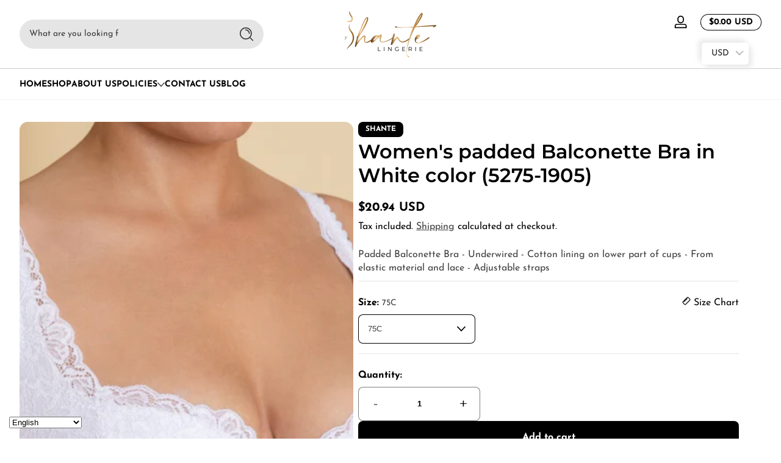

--- FILE ---
content_type: text/html; charset=utf-8
request_url: https://shantelingerie.com/products/womens-padded-balconette-bra-in-white-color-5275-1905
body_size: 43822
content:
<!doctype html>
<html class="no-js" lang="en">
  <head>
    <meta charset="utf-8">
    <meta http-equiv="X-UA-Compatible" content="IE=edge">
    <meta name="viewport" content="width=device-width, initial-scale=1.0">
    <meta name="theme-color" content="">
    <link rel="canonical" href="https://shantelingerie.com/products/womens-padded-balconette-bra-in-white-color-5275-1905"><title>
      Women&#39;s padded Balconette Bra in White color (5275-1905)
 &ndash; Shante Lingerie</title><meta name="description" content="Padded Balconette Bra - Underwired - Cotton lining on lower part of cups - From elastic material and lace - Adjustable straps">

<meta property="og:site_name" content="Shante Lingerie">
<meta property="og:url" content="https://shantelingerie.com/products/womens-padded-balconette-bra-in-white-color-5275-1905">
<meta property="og:title" content="Women&#39;s padded Balconette Bra in White color (5275-1905)">
<meta property="og:type" content="product">
<meta property="og:description" content="Padded Balconette Bra - Underwired - Cotton lining on lower part of cups - From elastic material and lace - Adjustable straps"><meta property="og:image" content="http://shantelingerie.com/cdn/shop/products/balconettebra5275-1905whitefront1_edited.jpg?v=1742668195">
  <meta property="og:image:secure_url" content="https://shantelingerie.com/cdn/shop/products/balconettebra5275-1905whitefront1_edited.jpg?v=1742668195">
  <meta property="og:image:width" content="1792">
  <meta property="og:image:height" content="1434"><meta property="og:price:amount" content="17.99">
  <meta property="og:price:currency" content="EUR"><meta name="twitter:card" content="summary_large_image">
<meta name="twitter:title" content="Women&#39;s padded Balconette Bra in White color (5275-1905)">
<meta name="twitter:description" content="Padded Balconette Bra - Underwired - Cotton lining on lower part of cups - From elastic material and lace - Adjustable straps">


    <script src="//shantelingerie.com/cdn/shop/t/13/assets/constants.js?v=89235964194706068891743577492" defer="defer"></script>
    <script src="//shantelingerie.com/cdn/shop/t/13/assets/pubsub.js?v=158357773527763999511743577492" defer="defer"></script>
    <script src="//shantelingerie.com/cdn/shop/t/13/assets/global.js?v=35633740183762758501743577492" defer="defer"></script><script src="//shantelingerie.com/cdn/shop/t/13/assets/animations.js?v=13981969454044038861743577492" defer="defer"></script><script src="//shantelingerie.com/cdn/shop/t/13/assets/slider.js?v=73067257954336645661743577492" defer="defer"></script>
    <script src="//shantelingerie.com/cdn/shop/t/13/assets/scrollable-content-viewer.js?v=124925564108028942281743577492" defer="defer"></script>
    <script src="//shantelingerie.com/cdn/shop/t/13/assets/main-search.js?v=135882157248412171731743577492" defer="defer"></script><script src="//shantelingerie.com/cdn/shop/t/13/assets/confetti.js?v=97869789912092450461743577492" defer></script><script>window.performance && window.performance.mark && window.performance.mark('shopify.content_for_header.start');</script><meta name="google-site-verification" content="0bwYt13Zj-MRHRMSdR8v8S8ju-UeOWUMxqiqXmSJChE">
<meta id="shopify-digital-wallet" name="shopify-digital-wallet" content="/47228747932/digital_wallets/dialog">
<meta name="shopify-checkout-api-token" content="a98c721d383ce6747d73bbac6b22d1b1">
<meta id="in-context-paypal-metadata" data-shop-id="47228747932" data-venmo-supported="false" data-environment="production" data-locale="en_US" data-paypal-v4="true" data-currency="EUR">
<link rel="alternate" hreflang="x-default" href="https://shantelingerie.com/products/womens-padded-balconette-bra-in-white-color-5275-1905">
<link rel="alternate" hreflang="en" href="https://shantelingerie.com/products/womens-padded-balconette-bra-in-white-color-5275-1905">
<link rel="alternate" hreflang="ru" href="https://shantelingerie.com/ru/products/womens-padded-balconette-bra-in-white-color-5275-1905">
<link rel="alternate" hreflang="lv" href="https://shantelingerie.com/lv/products/womens-padded-balconette-bra-in-white-color-5275-1905">
<link rel="alternate" type="application/json+oembed" href="https://shantelingerie.com/products/womens-padded-balconette-bra-in-white-color-5275-1905.oembed">
<script async="async" src="/checkouts/internal/preloads.js?locale=en-LV"></script>
<script id="shopify-features" type="application/json">{"accessToken":"a98c721d383ce6747d73bbac6b22d1b1","betas":["rich-media-storefront-analytics"],"domain":"shantelingerie.com","predictiveSearch":true,"shopId":47228747932,"locale":"en"}</script>
<script>var Shopify = Shopify || {};
Shopify.shop = "shante-lv.myshopify.com";
Shopify.locale = "en";
Shopify.currency = {"active":"EUR","rate":"1.0"};
Shopify.country = "LV";
Shopify.theme = {"name":"Active Theme","id":179236700487,"schema_name":"Ascent","schema_version":"2.1.7","theme_store_id":null,"role":"main"};
Shopify.theme.handle = "null";
Shopify.theme.style = {"id":null,"handle":null};
Shopify.cdnHost = "shantelingerie.com/cdn";
Shopify.routes = Shopify.routes || {};
Shopify.routes.root = "/";</script>
<script type="module">!function(o){(o.Shopify=o.Shopify||{}).modules=!0}(window);</script>
<script>!function(o){function n(){var o=[];function n(){o.push(Array.prototype.slice.apply(arguments))}return n.q=o,n}var t=o.Shopify=o.Shopify||{};t.loadFeatures=n(),t.autoloadFeatures=n()}(window);</script>
<script id="shop-js-analytics" type="application/json">{"pageType":"product"}</script>
<script defer="defer" async type="module" src="//shantelingerie.com/cdn/shopifycloud/shop-js/modules/v2/client.init-shop-cart-sync_IZsNAliE.en.esm.js"></script>
<script defer="defer" async type="module" src="//shantelingerie.com/cdn/shopifycloud/shop-js/modules/v2/chunk.common_0OUaOowp.esm.js"></script>
<script type="module">
  await import("//shantelingerie.com/cdn/shopifycloud/shop-js/modules/v2/client.init-shop-cart-sync_IZsNAliE.en.esm.js");
await import("//shantelingerie.com/cdn/shopifycloud/shop-js/modules/v2/chunk.common_0OUaOowp.esm.js");

  window.Shopify.SignInWithShop?.initShopCartSync?.({"fedCMEnabled":true,"windoidEnabled":true});

</script>
<script>(function() {
  var isLoaded = false;
  function asyncLoad() {
    if (isLoaded) return;
    isLoaded = true;
    var urls = ["https:\/\/shantelingerie.com\/apps\/buckscc\/sdk.min.js?shop=shante-lv.myshopify.com"];
    for (var i = 0; i < urls.length; i++) {
      var s = document.createElement('script');
      s.type = 'text/javascript';
      s.async = true;
      s.src = urls[i];
      var x = document.getElementsByTagName('script')[0];
      x.parentNode.insertBefore(s, x);
    }
  };
  if(window.attachEvent) {
    window.attachEvent('onload', asyncLoad);
  } else {
    window.addEventListener('load', asyncLoad, false);
  }
})();</script>
<script id="__st">var __st={"a":47228747932,"offset":7200,"reqid":"4067e9b3-1581-49fb-97d6-eddee86bed07-1768403281","pageurl":"shantelingerie.com\/products\/womens-padded-balconette-bra-in-white-color-5275-1905","u":"4a976e0eb378","p":"product","rtyp":"product","rid":7269838028956};</script>
<script>window.ShopifyPaypalV4VisibilityTracking = true;</script>
<script id="captcha-bootstrap">!function(){'use strict';const t='contact',e='account',n='new_comment',o=[[t,t],['blogs',n],['comments',n],[t,'customer']],c=[[e,'customer_login'],[e,'guest_login'],[e,'recover_customer_password'],[e,'create_customer']],r=t=>t.map((([t,e])=>`form[action*='/${t}']:not([data-nocaptcha='true']) input[name='form_type'][value='${e}']`)).join(','),a=t=>()=>t?[...document.querySelectorAll(t)].map((t=>t.form)):[];function s(){const t=[...o],e=r(t);return a(e)}const i='password',u='form_key',d=['recaptcha-v3-token','g-recaptcha-response','h-captcha-response',i],f=()=>{try{return window.sessionStorage}catch{return}},m='__shopify_v',_=t=>t.elements[u];function p(t,e,n=!1){try{const o=window.sessionStorage,c=JSON.parse(o.getItem(e)),{data:r}=function(t){const{data:e,action:n}=t;return t[m]||n?{data:e,action:n}:{data:t,action:n}}(c);for(const[e,n]of Object.entries(r))t.elements[e]&&(t.elements[e].value=n);n&&o.removeItem(e)}catch(o){console.error('form repopulation failed',{error:o})}}const l='form_type',E='cptcha';function T(t){t.dataset[E]=!0}const w=window,h=w.document,L='Shopify',v='ce_forms',y='captcha';let A=!1;((t,e)=>{const n=(g='f06e6c50-85a8-45c8-87d0-21a2b65856fe',I='https://cdn.shopify.com/shopifycloud/storefront-forms-hcaptcha/ce_storefront_forms_captcha_hcaptcha.v1.5.2.iife.js',D={infoText:'Protected by hCaptcha',privacyText:'Privacy',termsText:'Terms'},(t,e,n)=>{const o=w[L][v],c=o.bindForm;if(c)return c(t,g,e,D).then(n);var r;o.q.push([[t,g,e,D],n]),r=I,A||(h.body.append(Object.assign(h.createElement('script'),{id:'captcha-provider',async:!0,src:r})),A=!0)});var g,I,D;w[L]=w[L]||{},w[L][v]=w[L][v]||{},w[L][v].q=[],w[L][y]=w[L][y]||{},w[L][y].protect=function(t,e){n(t,void 0,e),T(t)},Object.freeze(w[L][y]),function(t,e,n,w,h,L){const[v,y,A,g]=function(t,e,n){const i=e?o:[],u=t?c:[],d=[...i,...u],f=r(d),m=r(i),_=r(d.filter((([t,e])=>n.includes(e))));return[a(f),a(m),a(_),s()]}(w,h,L),I=t=>{const e=t.target;return e instanceof HTMLFormElement?e:e&&e.form},D=t=>v().includes(t);t.addEventListener('submit',(t=>{const e=I(t);if(!e)return;const n=D(e)&&!e.dataset.hcaptchaBound&&!e.dataset.recaptchaBound,o=_(e),c=g().includes(e)&&(!o||!o.value);(n||c)&&t.preventDefault(),c&&!n&&(function(t){try{if(!f())return;!function(t){const e=f();if(!e)return;const n=_(t);if(!n)return;const o=n.value;o&&e.removeItem(o)}(t);const e=Array.from(Array(32),(()=>Math.random().toString(36)[2])).join('');!function(t,e){_(t)||t.append(Object.assign(document.createElement('input'),{type:'hidden',name:u})),t.elements[u].value=e}(t,e),function(t,e){const n=f();if(!n)return;const o=[...t.querySelectorAll(`input[type='${i}']`)].map((({name:t})=>t)),c=[...d,...o],r={};for(const[a,s]of new FormData(t).entries())c.includes(a)||(r[a]=s);n.setItem(e,JSON.stringify({[m]:1,action:t.action,data:r}))}(t,e)}catch(e){console.error('failed to persist form',e)}}(e),e.submit())}));const S=(t,e)=>{t&&!t.dataset[E]&&(n(t,e.some((e=>e===t))),T(t))};for(const o of['focusin','change'])t.addEventListener(o,(t=>{const e=I(t);D(e)&&S(e,y())}));const B=e.get('form_key'),M=e.get(l),P=B&&M;t.addEventListener('DOMContentLoaded',(()=>{const t=y();if(P)for(const e of t)e.elements[l].value===M&&p(e,B);[...new Set([...A(),...v().filter((t=>'true'===t.dataset.shopifyCaptcha))])].forEach((e=>S(e,t)))}))}(h,new URLSearchParams(w.location.search),n,t,e,['guest_login'])})(!0,!0)}();</script>
<script integrity="sha256-4kQ18oKyAcykRKYeNunJcIwy7WH5gtpwJnB7kiuLZ1E=" data-source-attribution="shopify.loadfeatures" defer="defer" src="//shantelingerie.com/cdn/shopifycloud/storefront/assets/storefront/load_feature-a0a9edcb.js" crossorigin="anonymous"></script>
<script data-source-attribution="shopify.dynamic_checkout.dynamic.init">var Shopify=Shopify||{};Shopify.PaymentButton=Shopify.PaymentButton||{isStorefrontPortableWallets:!0,init:function(){window.Shopify.PaymentButton.init=function(){};var t=document.createElement("script");t.src="https://shantelingerie.com/cdn/shopifycloud/portable-wallets/latest/portable-wallets.en.js",t.type="module",document.head.appendChild(t)}};
</script>
<script data-source-attribution="shopify.dynamic_checkout.buyer_consent">
  function portableWalletsHideBuyerConsent(e){var t=document.getElementById("shopify-buyer-consent"),n=document.getElementById("shopify-subscription-policy-button");t&&n&&(t.classList.add("hidden"),t.setAttribute("aria-hidden","true"),n.removeEventListener("click",e))}function portableWalletsShowBuyerConsent(e){var t=document.getElementById("shopify-buyer-consent"),n=document.getElementById("shopify-subscription-policy-button");t&&n&&(t.classList.remove("hidden"),t.removeAttribute("aria-hidden"),n.addEventListener("click",e))}window.Shopify?.PaymentButton&&(window.Shopify.PaymentButton.hideBuyerConsent=portableWalletsHideBuyerConsent,window.Shopify.PaymentButton.showBuyerConsent=portableWalletsShowBuyerConsent);
</script>
<script data-source-attribution="shopify.dynamic_checkout.cart.bootstrap">document.addEventListener("DOMContentLoaded",(function(){function t(){return document.querySelector("shopify-accelerated-checkout-cart, shopify-accelerated-checkout")}if(t())Shopify.PaymentButton.init();else{new MutationObserver((function(e,n){t()&&(Shopify.PaymentButton.init(),n.disconnect())})).observe(document.body,{childList:!0,subtree:!0})}}));
</script>
<script id='scb4127' type='text/javascript' async='' src='https://shantelingerie.com/cdn/shopifycloud/privacy-banner/storefront-banner.js'></script><link id="shopify-accelerated-checkout-styles" rel="stylesheet" media="screen" href="https://shantelingerie.com/cdn/shopifycloud/portable-wallets/latest/accelerated-checkout-backwards-compat.css" crossorigin="anonymous">
<style id="shopify-accelerated-checkout-cart">
        #shopify-buyer-consent {
  margin-top: 1em;
  display: inline-block;
  width: 100%;
}

#shopify-buyer-consent.hidden {
  display: none;
}

#shopify-subscription-policy-button {
  background: none;
  border: none;
  padding: 0;
  text-decoration: underline;
  font-size: inherit;
  cursor: pointer;
}

#shopify-subscription-policy-button::before {
  box-shadow: none;
}

      </style>

<script>window.performance && window.performance.mark && window.performance.mark('shopify.content_for_header.end');</script>
<link rel="preconnect" href="https://fonts.shopifycdn.com" crossorigin><link rel="preload" as="font" href="//shantelingerie.com/cdn/fonts/josefin_sans/josefinsans_n4.70f7efd699799949e6d9f99bc20843a2c86a2e0f.woff2" type="font/woff2" crossorigin>
      
<style data-shopify>@font-face {
  font-family: "Josefin Sans";
  font-weight: 400;
  font-style: normal;
  font-display: swap;
  src: url("//shantelingerie.com/cdn/fonts/josefin_sans/josefinsans_n4.70f7efd699799949e6d9f99bc20843a2c86a2e0f.woff2") format("woff2"),
       url("//shantelingerie.com/cdn/fonts/josefin_sans/josefinsans_n4.35d308a1bdf56e5556bc2ac79702c721e4e2e983.woff") format("woff");
}

        @font-face {
  font-family: "Josefin Sans";
  font-weight: 100;
  font-style: normal;
  font-display: swap;
  src: url("//shantelingerie.com/cdn/fonts/josefin_sans/josefinsans_n1.7ac6a2233ee9eda8d5e906a90d109d1138a3c5c7.woff2") format("woff2"),
       url("//shantelingerie.com/cdn/fonts/josefin_sans/josefinsans_n1.c4e046668207726c84b74f1a602800f2f718fff0.woff") format("woff");
}

        @font-face {
  font-family: "Josefin Sans";
  font-weight: 300;
  font-style: normal;
  font-display: swap;
  src: url("//shantelingerie.com/cdn/fonts/josefin_sans/josefinsans_n3.374d5f789b55dc43ab676daa4d4b2e3218eb6d25.woff2") format("woff2"),
       url("//shantelingerie.com/cdn/fonts/josefin_sans/josefinsans_n3.96e999b56a2455ae25366c2fa92b6bd8280af01a.woff") format("woff");
}

        @font-face {
  font-family: "Josefin Sans";
  font-weight: 500;
  font-style: normal;
  font-display: swap;
  src: url("//shantelingerie.com/cdn/fonts/josefin_sans/josefinsans_n5.72427d78743bbf3591b498f66ad0f8361904dc4d.woff2") format("woff2"),
       url("//shantelingerie.com/cdn/fonts/josefin_sans/josefinsans_n5.15e133f4dfd3ea9ee7de5283759b87e9708721ae.woff") format("woff");
}

        @font-face {
  font-family: "Josefin Sans";
  font-weight: 700;
  font-style: normal;
  font-display: swap;
  src: url("//shantelingerie.com/cdn/fonts/josefin_sans/josefinsans_n7.4edc746dce14b53e39df223fba72d5f37c3d525d.woff2") format("woff2"),
       url("//shantelingerie.com/cdn/fonts/josefin_sans/josefinsans_n7.051568b12ab464ee8f0241094cdd7a1c80fbd08d.woff") format("woff");
}

        
        @font-face {
  font-family: "Josefin Sans";
  font-weight: 400;
  font-style: italic;
  font-display: swap;
  src: url("//shantelingerie.com/cdn/fonts/josefin_sans/josefinsans_i4.a2ba85bff59cf18a6ad90c24fe1808ddb8ce1343.woff2") format("woff2"),
       url("//shantelingerie.com/cdn/fonts/josefin_sans/josefinsans_i4.2dba61e1d135ab449e8e134ba633cf0d31863cc4.woff") format("woff");
}

        @font-face {
  font-family: "Josefin Sans";
  font-weight: 700;
  font-style: italic;
  font-display: swap;
  src: url("//shantelingerie.com/cdn/fonts/josefin_sans/josefinsans_i7.733dd5c50cdd7b706d9ec731b4016d1edd55db5e.woff2") format("woff2"),
       url("//shantelingerie.com/cdn/fonts/josefin_sans/josefinsans_i7.094ef86ca8f6eafea52b87b4f09feefb278e539d.woff") format("woff");
}

</style><link rel="preload" as="font" href="//shantelingerie.com/cdn/fonts/montserrat/montserrat_n6.1326b3e84230700ef15b3a29fb520639977513e0.woff2" type="font/woff2" crossorigin>
      
<style data-shopify>@font-face {
  font-family: Montserrat;
  font-weight: 600;
  font-style: normal;
  font-display: swap;
  src: url("//shantelingerie.com/cdn/fonts/montserrat/montserrat_n6.1326b3e84230700ef15b3a29fb520639977513e0.woff2") format("woff2"),
       url("//shantelingerie.com/cdn/fonts/montserrat/montserrat_n6.652f051080eb14192330daceed8cd53dfdc5ead9.woff") format("woff");
}

        @font-face {
  font-family: Montserrat;
  font-weight: 100;
  font-style: normal;
  font-display: swap;
  src: url("//shantelingerie.com/cdn/fonts/montserrat/montserrat_n1.2f0714cbd41857ba00d5d4fafdce92c40aadb8e6.woff2") format("woff2"),
       url("//shantelingerie.com/cdn/fonts/montserrat/montserrat_n1.7bec1bf4c4d0f77c37dc95cf9616413eceba9082.woff") format("woff");
}

        @font-face {
  font-family: Montserrat;
  font-weight: 300;
  font-style: normal;
  font-display: swap;
  src: url("//shantelingerie.com/cdn/fonts/montserrat/montserrat_n3.29e699231893fd243e1620595067294bb067ba2a.woff2") format("woff2"),
       url("//shantelingerie.com/cdn/fonts/montserrat/montserrat_n3.64ed56f012a53c08a49d49bd7e0c8d2f46119150.woff") format("woff");
}

        @font-face {
  font-family: Montserrat;
  font-weight: 700;
  font-style: normal;
  font-display: swap;
  src: url("//shantelingerie.com/cdn/fonts/montserrat/montserrat_n7.3c434e22befd5c18a6b4afadb1e3d77c128c7939.woff2") format("woff2"),
       url("//shantelingerie.com/cdn/fonts/montserrat/montserrat_n7.5d9fa6e2cae713c8fb539a9876489d86207fe957.woff") format("woff");
}

        @font-face {
  font-family: Montserrat;
  font-weight: 900;
  font-style: normal;
  font-display: swap;
  src: url("//shantelingerie.com/cdn/fonts/montserrat/montserrat_n9.680ded1be351aa3bf3b3650ac5f6df485af8a07c.woff2") format("woff2"),
       url("//shantelingerie.com/cdn/fonts/montserrat/montserrat_n9.0cc5aaeff26ef35c23b69a061997d78c9697a382.woff") format("woff");
}

</style><link rel="preload" as="font" href="//shantelingerie.com/cdn/fonts/lobster_two/lobstertwo_n4.0b602410ad5f8551799871f3269c276449c903ec.woff2" type="font/woff2" crossorigin>
      
<style data-shopify>@font-face {
  font-family: "Lobster Two";
  font-weight: 400;
  font-style: normal;
  font-display: swap;
  src: url("//shantelingerie.com/cdn/fonts/lobster_two/lobstertwo_n4.0b602410ad5f8551799871f3269c276449c903ec.woff2") format("woff2"),
       url("//shantelingerie.com/cdn/fonts/lobster_two/lobstertwo_n4.951ade9bd3ac6c1cb6b7b727db26bee258c81947.woff") format("woff");
}

        
        
        @font-face {
  font-family: "Lobster Two";
  font-weight: 700;
  font-style: normal;
  font-display: swap;
  src: url("//shantelingerie.com/cdn/fonts/lobster_two/lobstertwo_n7.749e9d2631c8f696ca38ae01925cdea7e040d897.woff2") format("woff2"),
       url("//shantelingerie.com/cdn/fonts/lobster_two/lobstertwo_n7.b18d196dc0118ab21e0d06417c31b7c70218a2f2.woff") format("woff");
}

        
</style><style data-shopify>
      


        .color-background-1 {
          --color-background: 255,255,255;
          
          --color-foreground: 0,0,0;
          --color-shadow: 0,0,0;
          --color-button: 0,0,0;
          --color-button-text: 255,255,255;
          --color-secondary-button-text: 79,53,82;
          --color-outline: 0,0,0;
        }

        .color-background-2 {
          --color-background: 255,255,255;
          
          --color-foreground: 255,255,255;
          --color-shadow: 0,0,0;
          --color-button: 255,255,255;
          --color-button-text: 0,0,0;
          --color-secondary-button-text: 18,18,18;
          --color-outline: 255,255,255;
        }

        .color-inverse {
          --color-background: 36,40,51;
          
          --color-foreground: 255,255,255;
          --color-shadow: 0,0,0;
          --color-button: 231,55,55;
          --color-button-text: 255,255,255;
          --color-secondary-button-text: 255,255,255;
          --color-outline: 255,255,255;
        }

        .color-accent-1 {
          --color-background: 239,255,250;
          
          --color-foreground: 36,40,51;
          --color-shadow: 0,0,0;
          --color-button: 36,40,51;
          --color-button-text: 255,255,255;
          --color-secondary-button-text: 36,40,51;
          --color-outline: 36,40,51;
        }

        .color-accent-2 {
          --color-background: 255,244,185;
          
          --color-foreground: 0,0,0;
          --color-shadow: 0,0,0;
          --color-button: 255,116,0;
          --color-button-text: 255,255,255;
          --color-secondary-button-text: 0,0,0;
          --color-outline: 0,0,0;
        }

      body, .color-background-1, .color-background-2, .color-inverse, .color-accent-1, .color-accent-2 {
        color: rgb(var(--color-foreground));
        background: rgba(var(--color-background), var(--alpha-background));
      }

      :root {
        --font-body-family: "Josefin Sans", sans-serif;
        --font-body-style: normal;
        --font-body-weight: 400;
        --font-body-weight-bold: 700;
            --font-body-letter-spacing: normal;--font-heading-family: Montserrat, sans-serif;
        --font-heading-style: normal;
        --font-heading-weight: 600;
            --font-header-letter-spacing: normal;--font-decorative-family: "Lobster Two", sans-serif;
        --font-decorative-style: normal;
            --font-decorative-letter-spacing: 0.12em;
          --sale-badge-background: 0, 0, 0;
        --sale-badge-foreground: 255, 214, 0;

        --gift-badge-background: 181, 0, 181;
        --gift-badge-foreground: 255, 255, 255;

        --new-badge-background: 12, 183, 113;
        --new-badge-foreground: 255, 255, 255;

        --preorder-badge-background: 51, 79, 180;
        --preorder-badge-foreground: 255, 255, 255;

        --custom-badge-background: 255, 255, 255;
        --custom-badge-foreground: 0, 0, 0;

        --color-error: 255, 0, 0;
        --color-warning: 255, 214, 0;
        --color-success: 12, 183, 113;

        
          --page-width: 1400px;
        

        
            --small-radius: 0.5rem;
            --medium-radius: 0.875rem;
            --large-radius: 2rem;
        

        --card-media-padding: 0px;
        --card-media-padding-horizontal: 0px;
      }

      *,
      *::before,
      *::after {
        box-sizing: inherit;
      }

      html {
        box-sizing: border-box;
        font-size: 16px;
        height: 100%;
        -webkit-text-size-adjust: 100%; /* 防止 Safari 和 Chrome 自动调整文本大小 */
        text-size-adjust: 100%;
      }

      @media screen and (max-width: 749px) {
        html{
          font-size: 14px;
        }
      }

      body {
        display: flex;
        flex-flow: column;
        min-height: 100vh;
        margin: 0;
        line-height: 1.4;
        overflow-x: hidden;
        overflow-y: scroll;
        font-family: var(--font-body-family);
        font-style: var(--font-body-style);
        letter-spacing: var(--font-body-letter-spacing);
        font-weight: var(--font-body-weight);
      }

      main {
        flex: 1 1 auto;
      }
    </style>

    <script>
      document.documentElement.className = document.documentElement.className.replace('no-js', 'js');
      if (Shopify.designMode) {
        document.documentElement.classList.add('shopify-design-mode');
      }
    </script>

    <link href="//shantelingerie.com/cdn/shop/t/13/assets/style.css?v=66472199930329328271743577492" rel="stylesheet" type="text/css" media="all" />

    <link rel="stylesheet" href="//shantelingerie.com/cdn/shop/t/13/assets/component-autopopup.css?v=19529780875689676101743577492" media="print" onload="this.media='all';">
    <noscript>
      <link href="//shantelingerie.com/cdn/shop/t/13/assets/component-autopopup.css?v=19529780875689676101743577492" rel="stylesheet" type="text/css" media="all" />
    </noscript>

    <link rel="stylesheet" href="//shantelingerie.com/cdn/shop/t/13/assets/component-card.css?v=103067086194224123331743577492" media="print" onload="this.media='all';">
    <noscript>
      <link href="//shantelingerie.com/cdn/shop/t/13/assets/component-card.css?v=103067086194224123331743577492" rel="stylesheet" type="text/css" media="all" />
    </noscript><link rel="stylesheet" href="//shantelingerie.com/cdn/shop/t/13/assets/component-predictive-search.css?v=87184669079365522591743577492" media="print" onload="this.media='all';">
      <noscript>
        <link href="//shantelingerie.com/cdn/shop/t/13/assets/component-predictive-search.css?v=87184669079365522591743577492" rel="stylesheet" type="text/css" media="all" />
      </noscript><!-- BEGIN app block: shopify://apps/bucks/blocks/app-embed/4f0a9b06-9da4-4a49-b378-2de9d23a3af3 -->
<script>
  window.bucksCC = window.bucksCC || {};
  window.bucksCC.metaConfig = {};
  window.bucksCC.reConvert = function() {};
  "function" != typeof Object.assign && (Object.assign = function(n) {
    if (null == n) 
      throw new TypeError("Cannot convert undefined or null to object");
    



    for (var r = Object(n), t = 1; t < arguments.length; t++) {
      var e = arguments[t];
      if (null != e) 
        for (var o in e) 
          e.hasOwnProperty(o) && (r[o] = e[o])
    }
    return r
  });

const bucks_validateJson = json => {
    let checkedJson;
    try {
        checkedJson = JSON.parse(json);
    } catch (error) { }
    return checkedJson;
};

  const bucks_encodedData = "[base64]";

  const bucks_myshopifyDomain = "shantelingerie.com";

  const decodedURI = atob(bucks_encodedData);
  const bucks_decodedString = decodeURIComponent(decodedURI);


  const bucks_parsedData = bucks_validateJson(bucks_decodedString) || {};
  Object.assign(window.bucksCC.metaConfig, {

    ... bucks_parsedData,
    money_format: "\u003cspan class=money\u003e€{{amount}}\u003c\/span\u003e",
    money_with_currency_format: "\u003cspan class=money\u003e€{{amount}} EUR\u003c\/span\u003e",
    userCurrency: "EUR"

  });
  window.bucksCC.reConvert = function() {};
  window.bucksCC.themeAppExtension = true;
  window.bucksCC.metaConfig.multiCurrencies = [];
  window.bucksCC.localization = {};
  
  

  window.bucksCC.localization.availableCountries = ["AF","AX","AL","DZ","AD","AO","AI","AG","AR","AM","AW","AC","AU","AT","AZ","BS","BH","BD","BB","BY","BE","BZ","BJ","BM","BT","BO","BA","BW","BR","IO","VG","BN","BG","BF","BI","KH","CM","CA","CV","BQ","KY","CF","TD","CL","CN","CX","CC","CO","KM","CG","CD","CK","CR","CI","HR","CW","CY","CZ","DK","DJ","DM","DO","EC","EG","SV","GQ","ER","EE","SZ","ET","FK","FO","FJ","FI","FR","GF","PF","TF","GA","GM","GE","DE","GH","GI","GR","GL","GD","GP","GT","GG","GN","GW","GY","HT","HN","HK","HU","IS","IN","ID","IQ","IE","IM","IL","IT","JM","JP","JE","JO","KZ","KE","KI","XK","KW","KG","LA","LV","LB","LS","LR","LY","LI","LT","LU","MO","MG","MW","MY","MV","ML","MT","MQ","MR","MU","YT","MX","MD","MC","MN","ME","MS","MA","MZ","MM","NA","NR","NP","NL","NC","NZ","NI","NE","NG","NU","NF","MK","NO","OM","PK","PS","PA","PG","PY","PE","PH","PN","PL","PT","QA","RE","RO","RU","RW","WS","SM","ST","SA","SN","RS","SC","SL","SG","SX","SK","SI","SB","SO","ZA","GS","KR","SS","ES","LK","BL","SH","KN","LC","MF","PM","VC","SD","SR","SJ","SE","CH","TW","TJ","TZ","TH","TL","TG","TK","TO","TT","TA","TN","TR","TM","TC","TV","UM","UG","UA","AE","GB","US","UY","UZ","VU","VA","VE","VN","WF","EH","YE","ZM","ZW"];
  window.bucksCC.localization.availableLanguages = ["en","ru","lv"];

  
  window.bucksCC.metaConfig.multiCurrencies = "EUR".split(',') || '';
  window.bucksCC.metaConfig.cartCurrency = "EUR" || '';

  if ((((window || {}).bucksCC || {}).metaConfig || {}).instantLoader) {
    self.fetch || (self.fetch = function(e, n) {
      return n = n || {},
      new Promise(function(t, s) {
        var r = new XMLHttpRequest,
          o = [],
          u = [],
          i = {},
          a = function() {
            return {
              ok: 2 == (r.status / 100 | 0),
              statusText: r.statusText,
              status: r.status,
              url: r.responseURL,
              text: function() {
                return Promise.resolve(r.responseText)
              },
              json: function() {
                return Promise.resolve(JSON.parse(r.responseText))
              },
              blob: function() {
                return Promise.resolve(new Blob([r.response]))
              },
              clone: a,
              headers: {
                keys: function() {
                  return o
                },
                entries: function() {
                  return u
                },
                get: function(e) {
                  return i[e.toLowerCase()]
                },
                has: function(e) {
                  return e.toLowerCase() in i
                }
              }
            }
          };
        for (var c in r.open(n.method || "get", e, !0), r.onload = function() {
          r.getAllResponseHeaders().replace(/^(.*?):[^S\n]*([sS]*?)$/gm, function(e, n, t) {
            o.push(n = n.toLowerCase()),
            u.push([n, t]),
            i[n] = i[n]
              ? i[n] + "," + t
              : t
          }),
          t(a())
        },
        r.onerror = s,
        r.withCredentials = "include" == n.credentials,
        n.headers) 
          r.setRequestHeader(c, n.headers[c]);
        r.send(n.body || null)
      })
    });
    !function() {
      function t(t) {
        const e = document.createElement("style");
        e.innerText = t,
        document.head.appendChild(e)
      }
      function e(t) {
        const e = document.createElement("script");
        e.type = "text/javascript",
        e.text = t,
        document.head.appendChild(e),
        console.log("%cBUCKSCC: Instant Loader Activated ⚡️", "background: #1c64f6; color: #fff; font-size: 12px; font-weight:bold; padding: 5px 10px; border-radius: 3px")
      }
      let n = sessionStorage.getItem("bucksccHash");
      (
        n = n
          ? JSON.parse(n)
          : null
      )
        ? e(n)
        : fetch(`https://${bucks_myshopifyDomain}/apps/buckscc/sdk.min.js`, {mode: "no-cors"}).then(function(t) {
          return t.text()
        }).then(function(t) {
          if ((t || "").length > 100) {
            const o = JSON.stringify(t);
            sessionStorage.setItem("bucksccHash", o),
            n = t,
            e(t)
          }
        })
    }();
  }

  const themeAppExLoadEvent = new Event("BUCKSCC_THEME-APP-EXTENSION_LOADED", { bubbles: true, cancelable: false });

  // Dispatch the custom event on the window
  window.dispatchEvent(themeAppExLoadEvent);

</script><!-- END app block --><script src="https://cdn.shopify.com/extensions/019ba2d3-5579-7382-9582-e9b49f858129/bucks-23/assets/widgetLoader.js" type="text/javascript" defer="defer"></script>
<link href="https://monorail-edge.shopifysvc.com" rel="dns-prefetch">
<script>(function(){if ("sendBeacon" in navigator && "performance" in window) {try {var session_token_from_headers = performance.getEntriesByType('navigation')[0].serverTiming.find(x => x.name == '_s').description;} catch {var session_token_from_headers = undefined;}var session_cookie_matches = document.cookie.match(/_shopify_s=([^;]*)/);var session_token_from_cookie = session_cookie_matches && session_cookie_matches.length === 2 ? session_cookie_matches[1] : "";var session_token = session_token_from_headers || session_token_from_cookie || "";function handle_abandonment_event(e) {var entries = performance.getEntries().filter(function(entry) {return /monorail-edge.shopifysvc.com/.test(entry.name);});if (!window.abandonment_tracked && entries.length === 0) {window.abandonment_tracked = true;var currentMs = Date.now();var navigation_start = performance.timing.navigationStart;var payload = {shop_id: 47228747932,url: window.location.href,navigation_start,duration: currentMs - navigation_start,session_token,page_type: "product"};window.navigator.sendBeacon("https://monorail-edge.shopifysvc.com/v1/produce", JSON.stringify({schema_id: "online_store_buyer_site_abandonment/1.1",payload: payload,metadata: {event_created_at_ms: currentMs,event_sent_at_ms: currentMs}}));}}window.addEventListener('pagehide', handle_abandonment_event);}}());</script>
<script id="web-pixels-manager-setup">(function e(e,d,r,n,o){if(void 0===o&&(o={}),!Boolean(null===(a=null===(i=window.Shopify)||void 0===i?void 0:i.analytics)||void 0===a?void 0:a.replayQueue)){var i,a;window.Shopify=window.Shopify||{};var t=window.Shopify;t.analytics=t.analytics||{};var s=t.analytics;s.replayQueue=[],s.publish=function(e,d,r){return s.replayQueue.push([e,d,r]),!0};try{self.performance.mark("wpm:start")}catch(e){}var l=function(){var e={modern:/Edge?\/(1{2}[4-9]|1[2-9]\d|[2-9]\d{2}|\d{4,})\.\d+(\.\d+|)|Firefox\/(1{2}[4-9]|1[2-9]\d|[2-9]\d{2}|\d{4,})\.\d+(\.\d+|)|Chrom(ium|e)\/(9{2}|\d{3,})\.\d+(\.\d+|)|(Maci|X1{2}).+ Version\/(15\.\d+|(1[6-9]|[2-9]\d|\d{3,})\.\d+)([,.]\d+|)( \(\w+\)|)( Mobile\/\w+|) Safari\/|Chrome.+OPR\/(9{2}|\d{3,})\.\d+\.\d+|(CPU[ +]OS|iPhone[ +]OS|CPU[ +]iPhone|CPU IPhone OS|CPU iPad OS)[ +]+(15[._]\d+|(1[6-9]|[2-9]\d|\d{3,})[._]\d+)([._]\d+|)|Android:?[ /-](13[3-9]|1[4-9]\d|[2-9]\d{2}|\d{4,})(\.\d+|)(\.\d+|)|Android.+Firefox\/(13[5-9]|1[4-9]\d|[2-9]\d{2}|\d{4,})\.\d+(\.\d+|)|Android.+Chrom(ium|e)\/(13[3-9]|1[4-9]\d|[2-9]\d{2}|\d{4,})\.\d+(\.\d+|)|SamsungBrowser\/([2-9]\d|\d{3,})\.\d+/,legacy:/Edge?\/(1[6-9]|[2-9]\d|\d{3,})\.\d+(\.\d+|)|Firefox\/(5[4-9]|[6-9]\d|\d{3,})\.\d+(\.\d+|)|Chrom(ium|e)\/(5[1-9]|[6-9]\d|\d{3,})\.\d+(\.\d+|)([\d.]+$|.*Safari\/(?![\d.]+ Edge\/[\d.]+$))|(Maci|X1{2}).+ Version\/(10\.\d+|(1[1-9]|[2-9]\d|\d{3,})\.\d+)([,.]\d+|)( \(\w+\)|)( Mobile\/\w+|) Safari\/|Chrome.+OPR\/(3[89]|[4-9]\d|\d{3,})\.\d+\.\d+|(CPU[ +]OS|iPhone[ +]OS|CPU[ +]iPhone|CPU IPhone OS|CPU iPad OS)[ +]+(10[._]\d+|(1[1-9]|[2-9]\d|\d{3,})[._]\d+)([._]\d+|)|Android:?[ /-](13[3-9]|1[4-9]\d|[2-9]\d{2}|\d{4,})(\.\d+|)(\.\d+|)|Mobile Safari.+OPR\/([89]\d|\d{3,})\.\d+\.\d+|Android.+Firefox\/(13[5-9]|1[4-9]\d|[2-9]\d{2}|\d{4,})\.\d+(\.\d+|)|Android.+Chrom(ium|e)\/(13[3-9]|1[4-9]\d|[2-9]\d{2}|\d{4,})\.\d+(\.\d+|)|Android.+(UC? ?Browser|UCWEB|U3)[ /]?(15\.([5-9]|\d{2,})|(1[6-9]|[2-9]\d|\d{3,})\.\d+)\.\d+|SamsungBrowser\/(5\.\d+|([6-9]|\d{2,})\.\d+)|Android.+MQ{2}Browser\/(14(\.(9|\d{2,})|)|(1[5-9]|[2-9]\d|\d{3,})(\.\d+|))(\.\d+|)|K[Aa][Ii]OS\/(3\.\d+|([4-9]|\d{2,})\.\d+)(\.\d+|)/},d=e.modern,r=e.legacy,n=navigator.userAgent;return n.match(d)?"modern":n.match(r)?"legacy":"unknown"}(),u="modern"===l?"modern":"legacy",c=(null!=n?n:{modern:"",legacy:""})[u],f=function(e){return[e.baseUrl,"/wpm","/b",e.hashVersion,"modern"===e.buildTarget?"m":"l",".js"].join("")}({baseUrl:d,hashVersion:r,buildTarget:u}),m=function(e){var d=e.version,r=e.bundleTarget,n=e.surface,o=e.pageUrl,i=e.monorailEndpoint;return{emit:function(e){var a=e.status,t=e.errorMsg,s=(new Date).getTime(),l=JSON.stringify({metadata:{event_sent_at_ms:s},events:[{schema_id:"web_pixels_manager_load/3.1",payload:{version:d,bundle_target:r,page_url:o,status:a,surface:n,error_msg:t},metadata:{event_created_at_ms:s}}]});if(!i)return console&&console.warn&&console.warn("[Web Pixels Manager] No Monorail endpoint provided, skipping logging."),!1;try{return self.navigator.sendBeacon.bind(self.navigator)(i,l)}catch(e){}var u=new XMLHttpRequest;try{return u.open("POST",i,!0),u.setRequestHeader("Content-Type","text/plain"),u.send(l),!0}catch(e){return console&&console.warn&&console.warn("[Web Pixels Manager] Got an unhandled error while logging to Monorail."),!1}}}}({version:r,bundleTarget:l,surface:e.surface,pageUrl:self.location.href,monorailEndpoint:e.monorailEndpoint});try{o.browserTarget=l,function(e){var d=e.src,r=e.async,n=void 0===r||r,o=e.onload,i=e.onerror,a=e.sri,t=e.scriptDataAttributes,s=void 0===t?{}:t,l=document.createElement("script"),u=document.querySelector("head"),c=document.querySelector("body");if(l.async=n,l.src=d,a&&(l.integrity=a,l.crossOrigin="anonymous"),s)for(var f in s)if(Object.prototype.hasOwnProperty.call(s,f))try{l.dataset[f]=s[f]}catch(e){}if(o&&l.addEventListener("load",o),i&&l.addEventListener("error",i),u)u.appendChild(l);else{if(!c)throw new Error("Did not find a head or body element to append the script");c.appendChild(l)}}({src:f,async:!0,onload:function(){if(!function(){var e,d;return Boolean(null===(d=null===(e=window.Shopify)||void 0===e?void 0:e.analytics)||void 0===d?void 0:d.initialized)}()){var d=window.webPixelsManager.init(e)||void 0;if(d){var r=window.Shopify.analytics;r.replayQueue.forEach((function(e){var r=e[0],n=e[1],o=e[2];d.publishCustomEvent(r,n,o)})),r.replayQueue=[],r.publish=d.publishCustomEvent,r.visitor=d.visitor,r.initialized=!0}}},onerror:function(){return m.emit({status:"failed",errorMsg:"".concat(f," has failed to load")})},sri:function(e){var d=/^sha384-[A-Za-z0-9+/=]+$/;return"string"==typeof e&&d.test(e)}(c)?c:"",scriptDataAttributes:o}),m.emit({status:"loading"})}catch(e){m.emit({status:"failed",errorMsg:(null==e?void 0:e.message)||"Unknown error"})}}})({shopId: 47228747932,storefrontBaseUrl: "https://shantelingerie.com",extensionsBaseUrl: "https://extensions.shopifycdn.com/cdn/shopifycloud/web-pixels-manager",monorailEndpoint: "https://monorail-edge.shopifysvc.com/unstable/produce_batch",surface: "storefront-renderer",enabledBetaFlags: ["2dca8a86","a0d5f9d2"],webPixelsConfigList: [{"id":"1477968199","configuration":"{\"config\":\"{\\\"google_tag_ids\\\":[\\\"G-P5N68TX6EK\\\",\\\"GT-KTTZQPQG\\\"],\\\"target_country\\\":\\\"ZZ\\\",\\\"gtag_events\\\":[{\\\"type\\\":\\\"search\\\",\\\"action_label\\\":\\\"G-P5N68TX6EK\\\"},{\\\"type\\\":\\\"begin_checkout\\\",\\\"action_label\\\":\\\"G-P5N68TX6EK\\\"},{\\\"type\\\":\\\"view_item\\\",\\\"action_label\\\":[\\\"G-P5N68TX6EK\\\",\\\"MC-9961JRR31Q\\\"]},{\\\"type\\\":\\\"purchase\\\",\\\"action_label\\\":[\\\"G-P5N68TX6EK\\\",\\\"MC-9961JRR31Q\\\"]},{\\\"type\\\":\\\"page_view\\\",\\\"action_label\\\":[\\\"G-P5N68TX6EK\\\",\\\"MC-9961JRR31Q\\\"]},{\\\"type\\\":\\\"add_payment_info\\\",\\\"action_label\\\":\\\"G-P5N68TX6EK\\\"},{\\\"type\\\":\\\"add_to_cart\\\",\\\"action_label\\\":\\\"G-P5N68TX6EK\\\"}],\\\"enable_monitoring_mode\\\":false}\"}","eventPayloadVersion":"v1","runtimeContext":"OPEN","scriptVersion":"b2a88bafab3e21179ed38636efcd8a93","type":"APP","apiClientId":1780363,"privacyPurposes":[],"dataSharingAdjustments":{"protectedCustomerApprovalScopes":["read_customer_address","read_customer_email","read_customer_name","read_customer_personal_data","read_customer_phone"]}},{"id":"348553543","configuration":"{\"pixel_id\":\"364830374749884\",\"pixel_type\":\"facebook_pixel\",\"metaapp_system_user_token\":\"-\"}","eventPayloadVersion":"v1","runtimeContext":"OPEN","scriptVersion":"ca16bc87fe92b6042fbaa3acc2fbdaa6","type":"APP","apiClientId":2329312,"privacyPurposes":["ANALYTICS","MARKETING","SALE_OF_DATA"],"dataSharingAdjustments":{"protectedCustomerApprovalScopes":["read_customer_address","read_customer_email","read_customer_name","read_customer_personal_data","read_customer_phone"]}},{"id":"185336135","eventPayloadVersion":"v1","runtimeContext":"LAX","scriptVersion":"1","type":"CUSTOM","privacyPurposes":["ANALYTICS"],"name":"Google Analytics tag (migrated)"},{"id":"shopify-app-pixel","configuration":"{}","eventPayloadVersion":"v1","runtimeContext":"STRICT","scriptVersion":"0450","apiClientId":"shopify-pixel","type":"APP","privacyPurposes":["ANALYTICS","MARKETING"]},{"id":"shopify-custom-pixel","eventPayloadVersion":"v1","runtimeContext":"LAX","scriptVersion":"0450","apiClientId":"shopify-pixel","type":"CUSTOM","privacyPurposes":["ANALYTICS","MARKETING"]}],isMerchantRequest: false,initData: {"shop":{"name":"Shante Lingerie","paymentSettings":{"currencyCode":"EUR"},"myshopifyDomain":"shante-lv.myshopify.com","countryCode":"LV","storefrontUrl":"https:\/\/shantelingerie.com"},"customer":null,"cart":null,"checkout":null,"productVariants":[{"price":{"amount":17.99,"currencyCode":"EUR"},"product":{"title":"Women's padded Balconette Bra in White color (5275-1905)","vendor":"Shante","id":"7269838028956","untranslatedTitle":"Women's padded Balconette Bra in White color (5275-1905)","url":"\/products\/womens-padded-balconette-bra-in-white-color-5275-1905","type":"Bra"},"id":"41549921124508","image":{"src":"\/\/shantelingerie.com\/cdn\/shop\/products\/balconettebra5275-1905whitefront1_edited.jpg?v=1742668195"},"sku":null,"title":"75C","untranslatedTitle":"75C"},{"price":{"amount":17.99,"currencyCode":"EUR"},"product":{"title":"Women's padded Balconette Bra in White color (5275-1905)","vendor":"Shante","id":"7269838028956","untranslatedTitle":"Women's padded Balconette Bra in White color (5275-1905)","url":"\/products\/womens-padded-balconette-bra-in-white-color-5275-1905","type":"Bra"},"id":"41549921157276","image":{"src":"\/\/shantelingerie.com\/cdn\/shop\/products\/balconettebra5275-1905whitefront1_edited.jpg?v=1742668195"},"sku":null,"title":"75D","untranslatedTitle":"75D"},{"price":{"amount":17.99,"currencyCode":"EUR"},"product":{"title":"Women's padded Balconette Bra in White color (5275-1905)","vendor":"Shante","id":"7269838028956","untranslatedTitle":"Women's padded Balconette Bra in White color (5275-1905)","url":"\/products\/womens-padded-balconette-bra-in-white-color-5275-1905","type":"Bra"},"id":"41549921190044","image":{"src":"\/\/shantelingerie.com\/cdn\/shop\/products\/balconettebra5275-1905whitefront1_edited.jpg?v=1742668195"},"sku":null,"title":"75E","untranslatedTitle":"75E"},{"price":{"amount":17.99,"currencyCode":"EUR"},"product":{"title":"Women's padded Balconette Bra in White color (5275-1905)","vendor":"Shante","id":"7269838028956","untranslatedTitle":"Women's padded Balconette Bra in White color (5275-1905)","url":"\/products\/womens-padded-balconette-bra-in-white-color-5275-1905","type":"Bra"},"id":"41549921222812","image":{"src":"\/\/shantelingerie.com\/cdn\/shop\/products\/balconettebra5275-1905whitefront1_edited.jpg?v=1742668195"},"sku":null,"title":"75F","untranslatedTitle":"75F"},{"price":{"amount":17.99,"currencyCode":"EUR"},"product":{"title":"Women's padded Balconette Bra in White color (5275-1905)","vendor":"Shante","id":"7269838028956","untranslatedTitle":"Women's padded Balconette Bra in White color (5275-1905)","url":"\/products\/womens-padded-balconette-bra-in-white-color-5275-1905","type":"Bra"},"id":"41549921255580","image":{"src":"\/\/shantelingerie.com\/cdn\/shop\/products\/balconettebra5275-1905whitefront1_edited.jpg?v=1742668195"},"sku":null,"title":"75G","untranslatedTitle":"75G"},{"price":{"amount":17.99,"currencyCode":"EUR"},"product":{"title":"Women's padded Balconette Bra in White color (5275-1905)","vendor":"Shante","id":"7269838028956","untranslatedTitle":"Women's padded Balconette Bra in White color (5275-1905)","url":"\/products\/womens-padded-balconette-bra-in-white-color-5275-1905","type":"Bra"},"id":"41549921288348","image":{"src":"\/\/shantelingerie.com\/cdn\/shop\/products\/balconettebra5275-1905whitefront1_edited.jpg?v=1742668195"},"sku":null,"title":"75H","untranslatedTitle":"75H"},{"price":{"amount":17.99,"currencyCode":"EUR"},"product":{"title":"Women's padded Balconette Bra in White color (5275-1905)","vendor":"Shante","id":"7269838028956","untranslatedTitle":"Women's padded Balconette Bra in White color (5275-1905)","url":"\/products\/womens-padded-balconette-bra-in-white-color-5275-1905","type":"Bra"},"id":"41549921353884","image":{"src":"\/\/shantelingerie.com\/cdn\/shop\/products\/balconettebra5275-1905whitefront1_edited.jpg?v=1742668195"},"sku":"","title":"80D","untranslatedTitle":"80D"},{"price":{"amount":17.99,"currencyCode":"EUR"},"product":{"title":"Women's padded Balconette Bra in White color (5275-1905)","vendor":"Shante","id":"7269838028956","untranslatedTitle":"Women's padded Balconette Bra in White color (5275-1905)","url":"\/products\/womens-padded-balconette-bra-in-white-color-5275-1905","type":"Bra"},"id":"41549921386652","image":{"src":"\/\/shantelingerie.com\/cdn\/shop\/products\/balconettebra5275-1905whitefront1_edited.jpg?v=1742668195"},"sku":null,"title":"80E","untranslatedTitle":"80E"},{"price":{"amount":17.99,"currencyCode":"EUR"},"product":{"title":"Women's padded Balconette Bra in White color (5275-1905)","vendor":"Shante","id":"7269838028956","untranslatedTitle":"Women's padded Balconette Bra in White color (5275-1905)","url":"\/products\/womens-padded-balconette-bra-in-white-color-5275-1905","type":"Bra"},"id":"41549921419420","image":{"src":"\/\/shantelingerie.com\/cdn\/shop\/products\/balconettebra5275-1905whitefront1_edited.jpg?v=1742668195"},"sku":null,"title":"80F","untranslatedTitle":"80F"},{"price":{"amount":17.99,"currencyCode":"EUR"},"product":{"title":"Women's padded Balconette Bra in White color (5275-1905)","vendor":"Shante","id":"7269838028956","untranslatedTitle":"Women's padded Balconette Bra in White color (5275-1905)","url":"\/products\/womens-padded-balconette-bra-in-white-color-5275-1905","type":"Bra"},"id":"41549921452188","image":{"src":"\/\/shantelingerie.com\/cdn\/shop\/products\/balconettebra5275-1905whitefront1_edited.jpg?v=1742668195"},"sku":null,"title":"80G","untranslatedTitle":"80G"},{"price":{"amount":17.99,"currencyCode":"EUR"},"product":{"title":"Women's padded Balconette Bra in White color (5275-1905)","vendor":"Shante","id":"7269838028956","untranslatedTitle":"Women's padded Balconette Bra in White color (5275-1905)","url":"\/products\/womens-padded-balconette-bra-in-white-color-5275-1905","type":"Bra"},"id":"41549921484956","image":{"src":"\/\/shantelingerie.com\/cdn\/shop\/products\/balconettebra5275-1905whitefront1_edited.jpg?v=1742668195"},"sku":null,"title":"80H","untranslatedTitle":"80H"},{"price":{"amount":17.99,"currencyCode":"EUR"},"product":{"title":"Women's padded Balconette Bra in White color (5275-1905)","vendor":"Shante","id":"7269838028956","untranslatedTitle":"Women's padded Balconette Bra in White color (5275-1905)","url":"\/products\/womens-padded-balconette-bra-in-white-color-5275-1905","type":"Bra"},"id":"41549921550492","image":{"src":"\/\/shantelingerie.com\/cdn\/shop\/products\/balconettebra5275-1905whitefront1_edited.jpg?v=1742668195"},"sku":null,"title":"85D","untranslatedTitle":"85D"},{"price":{"amount":17.99,"currencyCode":"EUR"},"product":{"title":"Women's padded Balconette Bra in White color (5275-1905)","vendor":"Shante","id":"7269838028956","untranslatedTitle":"Women's padded Balconette Bra in White color (5275-1905)","url":"\/products\/womens-padded-balconette-bra-in-white-color-5275-1905","type":"Bra"},"id":"41549921583260","image":{"src":"\/\/shantelingerie.com\/cdn\/shop\/products\/balconettebra5275-1905whitefront1_edited.jpg?v=1742668195"},"sku":null,"title":"85E","untranslatedTitle":"85E"},{"price":{"amount":17.99,"currencyCode":"EUR"},"product":{"title":"Women's padded Balconette Bra in White color (5275-1905)","vendor":"Shante","id":"7269838028956","untranslatedTitle":"Women's padded Balconette Bra in White color (5275-1905)","url":"\/products\/womens-padded-balconette-bra-in-white-color-5275-1905","type":"Bra"},"id":"41549921616028","image":{"src":"\/\/shantelingerie.com\/cdn\/shop\/products\/balconettebra5275-1905whitefront1_edited.jpg?v=1742668195"},"sku":null,"title":"85F","untranslatedTitle":"85F"},{"price":{"amount":17.99,"currencyCode":"EUR"},"product":{"title":"Women's padded Balconette Bra in White color (5275-1905)","vendor":"Shante","id":"7269838028956","untranslatedTitle":"Women's padded Balconette Bra in White color (5275-1905)","url":"\/products\/womens-padded-balconette-bra-in-white-color-5275-1905","type":"Bra"},"id":"41549921648796","image":{"src":"\/\/shantelingerie.com\/cdn\/shop\/products\/balconettebra5275-1905whitefront1_edited.jpg?v=1742668195"},"sku":null,"title":"85G","untranslatedTitle":"85G"},{"price":{"amount":17.99,"currencyCode":"EUR"},"product":{"title":"Women's padded Balconette Bra in White color (5275-1905)","vendor":"Shante","id":"7269838028956","untranslatedTitle":"Women's padded Balconette Bra in White color (5275-1905)","url":"\/products\/womens-padded-balconette-bra-in-white-color-5275-1905","type":"Bra"},"id":"41549921779868","image":{"src":"\/\/shantelingerie.com\/cdn\/shop\/products\/balconettebra5275-1905whitefront1_edited.jpg?v=1742668195"},"sku":null,"title":"90E","untranslatedTitle":"90E"},{"price":{"amount":17.99,"currencyCode":"EUR"},"product":{"title":"Women's padded Balconette Bra in White color (5275-1905)","vendor":"Shante","id":"7269838028956","untranslatedTitle":"Women's padded Balconette Bra in White color (5275-1905)","url":"\/products\/womens-padded-balconette-bra-in-white-color-5275-1905","type":"Bra"},"id":"41549921812636","image":{"src":"\/\/shantelingerie.com\/cdn\/shop\/products\/balconettebra5275-1905whitefront1_edited.jpg?v=1742668195"},"sku":null,"title":"90F","untranslatedTitle":"90F"},{"price":{"amount":17.99,"currencyCode":"EUR"},"product":{"title":"Women's padded Balconette Bra in White color (5275-1905)","vendor":"Shante","id":"7269838028956","untranslatedTitle":"Women's padded Balconette Bra in White color (5275-1905)","url":"\/products\/womens-padded-balconette-bra-in-white-color-5275-1905","type":"Bra"},"id":"41549924204700","image":{"src":"\/\/shantelingerie.com\/cdn\/shop\/products\/balconettebra5275-1905whitefront1_edited.jpg?v=1742668195"},"sku":"","title":"95B","untranslatedTitle":"95B"},{"price":{"amount":17.99,"currencyCode":"EUR"},"product":{"title":"Women's padded Balconette Bra in White color (5275-1905)","vendor":"Shante","id":"7269838028956","untranslatedTitle":"Women's padded Balconette Bra in White color (5275-1905)","url":"\/products\/womens-padded-balconette-bra-in-white-color-5275-1905","type":"Bra"},"id":"41549924303004","image":{"src":"\/\/shantelingerie.com\/cdn\/shop\/products\/balconettebra5275-1905whitefront1_edited.jpg?v=1742668195"},"sku":"","title":"95E","untranslatedTitle":"95E"}],"purchasingCompany":null},},"https://shantelingerie.com/cdn","7cecd0b6w90c54c6cpe92089d5m57a67346",{"modern":"","legacy":""},{"shopId":"47228747932","storefrontBaseUrl":"https:\/\/shantelingerie.com","extensionBaseUrl":"https:\/\/extensions.shopifycdn.com\/cdn\/shopifycloud\/web-pixels-manager","surface":"storefront-renderer","enabledBetaFlags":"[\"2dca8a86\", \"a0d5f9d2\"]","isMerchantRequest":"false","hashVersion":"7cecd0b6w90c54c6cpe92089d5m57a67346","publish":"custom","events":"[[\"page_viewed\",{}],[\"product_viewed\",{\"productVariant\":{\"price\":{\"amount\":17.99,\"currencyCode\":\"EUR\"},\"product\":{\"title\":\"Women's padded Balconette Bra in White color (5275-1905)\",\"vendor\":\"Shante\",\"id\":\"7269838028956\",\"untranslatedTitle\":\"Women's padded Balconette Bra in White color (5275-1905)\",\"url\":\"\/products\/womens-padded-balconette-bra-in-white-color-5275-1905\",\"type\":\"Bra\"},\"id\":\"41549921124508\",\"image\":{\"src\":\"\/\/shantelingerie.com\/cdn\/shop\/products\/balconettebra5275-1905whitefront1_edited.jpg?v=1742668195\"},\"sku\":null,\"title\":\"75C\",\"untranslatedTitle\":\"75C\"}}]]"});</script><script>
  window.ShopifyAnalytics = window.ShopifyAnalytics || {};
  window.ShopifyAnalytics.meta = window.ShopifyAnalytics.meta || {};
  window.ShopifyAnalytics.meta.currency = 'EUR';
  var meta = {"product":{"id":7269838028956,"gid":"gid:\/\/shopify\/Product\/7269838028956","vendor":"Shante","type":"Bra","handle":"womens-padded-balconette-bra-in-white-color-5275-1905","variants":[{"id":41549921124508,"price":1799,"name":"Women's padded Balconette Bra in White color (5275-1905) - 75C","public_title":"75C","sku":null},{"id":41549921157276,"price":1799,"name":"Women's padded Balconette Bra in White color (5275-1905) - 75D","public_title":"75D","sku":null},{"id":41549921190044,"price":1799,"name":"Women's padded Balconette Bra in White color (5275-1905) - 75E","public_title":"75E","sku":null},{"id":41549921222812,"price":1799,"name":"Women's padded Balconette Bra in White color (5275-1905) - 75F","public_title":"75F","sku":null},{"id":41549921255580,"price":1799,"name":"Women's padded Balconette Bra in White color (5275-1905) - 75G","public_title":"75G","sku":null},{"id":41549921288348,"price":1799,"name":"Women's padded Balconette Bra in White color (5275-1905) - 75H","public_title":"75H","sku":null},{"id":41549921353884,"price":1799,"name":"Women's padded Balconette Bra in White color (5275-1905) - 80D","public_title":"80D","sku":""},{"id":41549921386652,"price":1799,"name":"Women's padded Balconette Bra in White color (5275-1905) - 80E","public_title":"80E","sku":null},{"id":41549921419420,"price":1799,"name":"Women's padded Balconette Bra in White color (5275-1905) - 80F","public_title":"80F","sku":null},{"id":41549921452188,"price":1799,"name":"Women's padded Balconette Bra in White color (5275-1905) - 80G","public_title":"80G","sku":null},{"id":41549921484956,"price":1799,"name":"Women's padded Balconette Bra in White color (5275-1905) - 80H","public_title":"80H","sku":null},{"id":41549921550492,"price":1799,"name":"Women's padded Balconette Bra in White color (5275-1905) - 85D","public_title":"85D","sku":null},{"id":41549921583260,"price":1799,"name":"Women's padded Balconette Bra in White color (5275-1905) - 85E","public_title":"85E","sku":null},{"id":41549921616028,"price":1799,"name":"Women's padded Balconette Bra in White color (5275-1905) - 85F","public_title":"85F","sku":null},{"id":41549921648796,"price":1799,"name":"Women's padded Balconette Bra in White color (5275-1905) - 85G","public_title":"85G","sku":null},{"id":41549921779868,"price":1799,"name":"Women's padded Balconette Bra in White color (5275-1905) - 90E","public_title":"90E","sku":null},{"id":41549921812636,"price":1799,"name":"Women's padded Balconette Bra in White color (5275-1905) - 90F","public_title":"90F","sku":null},{"id":41549924204700,"price":1799,"name":"Women's padded Balconette Bra in White color (5275-1905) - 95B","public_title":"95B","sku":""},{"id":41549924303004,"price":1799,"name":"Women's padded Balconette Bra in White color (5275-1905) - 95E","public_title":"95E","sku":""}],"remote":false},"page":{"pageType":"product","resourceType":"product","resourceId":7269838028956,"requestId":"4067e9b3-1581-49fb-97d6-eddee86bed07-1768403281"}};
  for (var attr in meta) {
    window.ShopifyAnalytics.meta[attr] = meta[attr];
  }
</script>
<script class="analytics">
  (function () {
    var customDocumentWrite = function(content) {
      var jquery = null;

      if (window.jQuery) {
        jquery = window.jQuery;
      } else if (window.Checkout && window.Checkout.$) {
        jquery = window.Checkout.$;
      }

      if (jquery) {
        jquery('body').append(content);
      }
    };

    var hasLoggedConversion = function(token) {
      if (token) {
        return document.cookie.indexOf('loggedConversion=' + token) !== -1;
      }
      return false;
    }

    var setCookieIfConversion = function(token) {
      if (token) {
        var twoMonthsFromNow = new Date(Date.now());
        twoMonthsFromNow.setMonth(twoMonthsFromNow.getMonth() + 2);

        document.cookie = 'loggedConversion=' + token + '; expires=' + twoMonthsFromNow;
      }
    }

    var trekkie = window.ShopifyAnalytics.lib = window.trekkie = window.trekkie || [];
    if (trekkie.integrations) {
      return;
    }
    trekkie.methods = [
      'identify',
      'page',
      'ready',
      'track',
      'trackForm',
      'trackLink'
    ];
    trekkie.factory = function(method) {
      return function() {
        var args = Array.prototype.slice.call(arguments);
        args.unshift(method);
        trekkie.push(args);
        return trekkie;
      };
    };
    for (var i = 0; i < trekkie.methods.length; i++) {
      var key = trekkie.methods[i];
      trekkie[key] = trekkie.factory(key);
    }
    trekkie.load = function(config) {
      trekkie.config = config || {};
      trekkie.config.initialDocumentCookie = document.cookie;
      var first = document.getElementsByTagName('script')[0];
      var script = document.createElement('script');
      script.type = 'text/javascript';
      script.onerror = function(e) {
        var scriptFallback = document.createElement('script');
        scriptFallback.type = 'text/javascript';
        scriptFallback.onerror = function(error) {
                var Monorail = {
      produce: function produce(monorailDomain, schemaId, payload) {
        var currentMs = new Date().getTime();
        var event = {
          schema_id: schemaId,
          payload: payload,
          metadata: {
            event_created_at_ms: currentMs,
            event_sent_at_ms: currentMs
          }
        };
        return Monorail.sendRequest("https://" + monorailDomain + "/v1/produce", JSON.stringify(event));
      },
      sendRequest: function sendRequest(endpointUrl, payload) {
        // Try the sendBeacon API
        if (window && window.navigator && typeof window.navigator.sendBeacon === 'function' && typeof window.Blob === 'function' && !Monorail.isIos12()) {
          var blobData = new window.Blob([payload], {
            type: 'text/plain'
          });

          if (window.navigator.sendBeacon(endpointUrl, blobData)) {
            return true;
          } // sendBeacon was not successful

        } // XHR beacon

        var xhr = new XMLHttpRequest();

        try {
          xhr.open('POST', endpointUrl);
          xhr.setRequestHeader('Content-Type', 'text/plain');
          xhr.send(payload);
        } catch (e) {
          console.log(e);
        }

        return false;
      },
      isIos12: function isIos12() {
        return window.navigator.userAgent.lastIndexOf('iPhone; CPU iPhone OS 12_') !== -1 || window.navigator.userAgent.lastIndexOf('iPad; CPU OS 12_') !== -1;
      }
    };
    Monorail.produce('monorail-edge.shopifysvc.com',
      'trekkie_storefront_load_errors/1.1',
      {shop_id: 47228747932,
      theme_id: 179236700487,
      app_name: "storefront",
      context_url: window.location.href,
      source_url: "//shantelingerie.com/cdn/s/trekkie.storefront.55c6279c31a6628627b2ba1c5ff367020da294e2.min.js"});

        };
        scriptFallback.async = true;
        scriptFallback.src = '//shantelingerie.com/cdn/s/trekkie.storefront.55c6279c31a6628627b2ba1c5ff367020da294e2.min.js';
        first.parentNode.insertBefore(scriptFallback, first);
      };
      script.async = true;
      script.src = '//shantelingerie.com/cdn/s/trekkie.storefront.55c6279c31a6628627b2ba1c5ff367020da294e2.min.js';
      first.parentNode.insertBefore(script, first);
    };
    trekkie.load(
      {"Trekkie":{"appName":"storefront","development":false,"defaultAttributes":{"shopId":47228747932,"isMerchantRequest":null,"themeId":179236700487,"themeCityHash":"374183028911258666","contentLanguage":"en","currency":"EUR","eventMetadataId":"e62da979-ac81-4a56-a917-054fb594e5c4"},"isServerSideCookieWritingEnabled":true,"monorailRegion":"shop_domain","enabledBetaFlags":["65f19447"]},"Session Attribution":{},"S2S":{"facebookCapiEnabled":false,"source":"trekkie-storefront-renderer","apiClientId":580111}}
    );

    var loaded = false;
    trekkie.ready(function() {
      if (loaded) return;
      loaded = true;

      window.ShopifyAnalytics.lib = window.trekkie;

      var originalDocumentWrite = document.write;
      document.write = customDocumentWrite;
      try { window.ShopifyAnalytics.merchantGoogleAnalytics.call(this); } catch(error) {};
      document.write = originalDocumentWrite;

      window.ShopifyAnalytics.lib.page(null,{"pageType":"product","resourceType":"product","resourceId":7269838028956,"requestId":"4067e9b3-1581-49fb-97d6-eddee86bed07-1768403281","shopifyEmitted":true});

      var match = window.location.pathname.match(/checkouts\/(.+)\/(thank_you|post_purchase)/)
      var token = match? match[1]: undefined;
      if (!hasLoggedConversion(token)) {
        setCookieIfConversion(token);
        window.ShopifyAnalytics.lib.track("Viewed Product",{"currency":"EUR","variantId":41549921124508,"productId":7269838028956,"productGid":"gid:\/\/shopify\/Product\/7269838028956","name":"Women's padded Balconette Bra in White color (5275-1905) - 75C","price":"17.99","sku":null,"brand":"Shante","variant":"75C","category":"Bra","nonInteraction":true,"remote":false},undefined,undefined,{"shopifyEmitted":true});
      window.ShopifyAnalytics.lib.track("monorail:\/\/trekkie_storefront_viewed_product\/1.1",{"currency":"EUR","variantId":41549921124508,"productId":7269838028956,"productGid":"gid:\/\/shopify\/Product\/7269838028956","name":"Women's padded Balconette Bra in White color (5275-1905) - 75C","price":"17.99","sku":null,"brand":"Shante","variant":"75C","category":"Bra","nonInteraction":true,"remote":false,"referer":"https:\/\/shantelingerie.com\/products\/womens-padded-balconette-bra-in-white-color-5275-1905"});
      }
    });


        var eventsListenerScript = document.createElement('script');
        eventsListenerScript.async = true;
        eventsListenerScript.src = "//shantelingerie.com/cdn/shopifycloud/storefront/assets/shop_events_listener-3da45d37.js";
        document.getElementsByTagName('head')[0].appendChild(eventsListenerScript);

})();</script>
  <script>
  if (!window.ga || (window.ga && typeof window.ga !== 'function')) {
    window.ga = function ga() {
      (window.ga.q = window.ga.q || []).push(arguments);
      if (window.Shopify && window.Shopify.analytics && typeof window.Shopify.analytics.publish === 'function') {
        window.Shopify.analytics.publish("ga_stub_called", {}, {sendTo: "google_osp_migration"});
      }
      console.error("Shopify's Google Analytics stub called with:", Array.from(arguments), "\nSee https://help.shopify.com/manual/promoting-marketing/pixels/pixel-migration#google for more information.");
    };
    if (window.Shopify && window.Shopify.analytics && typeof window.Shopify.analytics.publish === 'function') {
      window.Shopify.analytics.publish("ga_stub_initialized", {}, {sendTo: "google_osp_migration"});
    }
  }
</script>
<script
  defer
  src="https://shantelingerie.com/cdn/shopifycloud/perf-kit/shopify-perf-kit-3.0.3.min.js"
  data-application="storefront-renderer"
  data-shop-id="47228747932"
  data-render-region="gcp-us-east1"
  data-page-type="product"
  data-theme-instance-id="179236700487"
  data-theme-name="Ascent"
  data-theme-version="2.1.7"
  data-monorail-region="shop_domain"
  data-resource-timing-sampling-rate="10"
  data-shs="true"
  data-shs-beacon="true"
  data-shs-export-with-fetch="true"
  data-shs-logs-sample-rate="1"
  data-shs-beacon-endpoint="https://shantelingerie.com/api/collect"
></script>
</head>

  <body id="Top" class="color-background-1 gradient">
    <a class="skip-to-content-link button visually-hidden" href="#MainContent">
      Skip to content
    </a>
    <!-- BEGIN sections: header-group -->
<div id="shopify-section-sections--24816766157127__header" class="shopify-section shopify-section-group-header-group section-header"><style data-shopify>.section-header {
    position: sticky; /* This is for fixing a Safari z-index issue. PR #2147 */
  }</style><script src="//shantelingerie.com/cdn/shop/t/13/assets/sticky-header.js?v=173831546122819066191743577492" defer="defer"></script><sticky-header
  data-sticky-type="always"
  class="header-wrapper header--first-level-uppercase"
>
  <header
    id="Page-Header"
    class="header isolate color-background-1 gradient header--center-bottom header-mobile--center header--has-menu header--menu-position-bottom"
    style="--transparent-foreground-color: 255, 255, 255;"
  >
    <div class="header-main page-width">
      <div class="header-left-area">
<link rel="stylesheet" href="//shantelingerie.com/cdn/shop/t/13/assets/component-header-drawer.css?v=168515821296005378821743577492" media="print" onload="this.media='all';">
<noscript>
  <link href="//shantelingerie.com/cdn/shop/t/13/assets/component-header-drawer.css?v=168515821296005378821743577492" rel="stylesheet" type="text/css" media="all" />
</noscript>

<header-drawer>
  <details class="menu-drawer-details">
    <summary
      class="menu-summary menu-toggle-button"
      aria-haspopup="true"
      aria-expanded="false"
      aria-label="Menu"
      aria-controls="Header-Menu-Drawer"
    >
      <span class="button button--icon button--ethereal">
        <svg class="hamburger" viewBox="0 0 100 100" width="80">
          <path class="line top" d="m 30,33 h 40 c 0,0 9.044436,-0.654587 9.044436,-8.508902 0,-7.854315 -8.024349,-11.958003 -14.89975,-10.85914 -6.875401,1.098863 -13.637059,4.171617 -13.637059,16.368042 v 40" />
          <path class="line middle" d="m 30,50 h 40" />
          <path class="line bottom" d="m 30,67 h 40 c 12.796276,0 15.357889,-11.717785 15.357889,-26.851538 0,-15.133752 -4.786586,-27.274118 -16.667516,-27.274118 -11.88093,0 -18.499247,6.994427 -18.435284,17.125656 l 0.252538,40" />
        </svg>
      </span>
    </summary>
    <div
      id="Header-Menu-Drawer"
      class="menu-drawer"
      tabindex="-1"
    >
      <div class="menu-drawer-inner color-background-1 gradient">
        <div class="drawer-header medium-hide large-up-hide"><a
              class="button button--secondary button--pill button--full-width"
              href="https://shopify.com/47228747932/account?locale=en&region_country=LV"
              rel="nofollow"
            >
              

<svg class="icon icon-account" width="28" height="28" viewBox="0 0 28 28" fill="none" aria-hidden="true" focusable="false" xmlns="http://www.w3.org/2000/svg"><path fill-rule="evenodd" clip-rule="evenodd" d="M17.7864 8.26087V10.3478C17.7864 12.7106 15.8673 14.6261 13.5 14.6261C11.1327 14.6261 9.21364 12.7106 9.21364 10.3478V8.26087C9.21364 5.89805 11.1327 3.98261 13.5 3.98261C15.8673 3.98261 17.7864 5.89805 17.7864 8.26087ZM7.22727 8.26087C7.22727 4.80309 10.0357 2 13.5 2C16.9643 2 19.7727 4.80309 19.7727 8.26087V10.3478C19.7727 13.8056 16.9643 16.6087 13.5 16.6087C10.0357 16.6087 7.22727 13.8056 7.22727 10.3478V8.26087ZM3.98636 21.8261C3.98636 20.6159 4.9693 19.6348 6.18182 19.6348H20.8182C22.0307 19.6348 23.0136 20.6159 23.0136 21.8261V22.9739C23.0136 23.5502 22.5456 24.0174 21.9682 24.0174H5.03182C4.45443 24.0174 3.98636 23.5502 3.98636 22.9739V21.8261ZM2 21.8261C2 19.5209 3.87226 17.6522 6.18182 17.6522H20.8182C23.1277 17.6522 25 19.5209 25 21.8261V24.9565C25 25.5328 24.5319 26 23.9545 26H3.04545C2.46807 26 2 25.5328 2 24.9565V21.8261Z" fill="currentColor"/></svg>

Log in
</a><modal-opener
            class="button button--pill"
            role="button"
            aria-haspopup="dialog"
            aria-expanded="false"
            aria-controls="Search-Drawer"
            aria-label="Search"
          >
            <a href="/search" class="link">
              

<svg class="icon icon-search" width="28" height="28" viewBox="0 0 28 28" fill="none" aria-hidden="true" focusable="false" xmlns="http://www.w3.org/2000/svg"><path d="M12.6667 6C16.3485 6 19.3333 8.98477 19.3333 12.6667M20.2117 20.2065L26 26M23.3333 12.6667C23.3333 18.5577 18.5577 23.3333 12.6667 23.3333C6.77563 23.3333 2 18.5577 2 12.6667C2 6.77563 6.77563 2 12.6667 2C18.5577 2 23.3333 6.77563 23.3333 12.6667Z" stroke="currentColor" stroke-width="2" stroke-linecap="round" stroke-linejoin="round"/></svg>

            </a>
          </modal-opener>
        </div>
        <div class="drawer-content">
          <nav class="menu-drawer-nav hidden-scrollbar">
            <ul class="menu-drawer-menu has-submenu" data-level="1">

                <li class="menu-drawer-menu-item header-menu-first-level"><div class="menu-link-wrapper">
                      <a
                        class="link link-full first-level-item focus-inset"
                        href="/"
                        
                      >
                        Home
                        
                      </a>
                    </div></li>

                <li class="menu-drawer-menu-item header-menu-first-level"><div class="menu-link-wrapper">
                      <a
                        class="link link-full first-level-item focus-inset"
                        href="/collections/all"
                        
                      >
                        Shop
                        
                      </a>
                    </div></li>

                <li class="menu-drawer-menu-item header-menu-first-level"><div class="menu-link-wrapper">
                      <a
                        class="link link-full first-level-item focus-inset"
                        href="/pages/about-us"
                        
                      >
                        About Us
                        
                      </a>
                    </div></li>

                <li class="menu-drawer-menu-item header-menu-first-level"><details data-belong="1">
                      <summary
                        class="menu-summary first-level-item focus-inset"
                        aria-expanded="false"
                        aria-controls="Drawer-Menu-Policies"
                      >
                        <a
                          class="link"
                          
                            href="#"
                          
                          
                        >
                          Policies
                          
                        </a>
                        

<svg class="icon icon-caret" width="28" height="28" viewBox="0 0 28 28" fill="none" aria-hidden="true" focusable="false" xmlns="http://www.w3.org/2000/svg"><path d="M14 17.5505L25.6941 5L28 7.47475L16.3059 20.0253L14 22.5L11.6941 20.0253L0 7.47475L2.30588 5L14 17.5505Z" fill="currentColor"/></svg>

                      </summary>
                      <div
                        id="Drawer-Menu-Policies"
                        class="menu-drawer-submenu has-submenu hidden-scrollbar"
                        tabindex="-1"
                        data-level="2"
                        aria-label="Submenu for Policies"
                      >
                        <div class="submenu-wrapper hidden-scrollbar">
                          <ul class="menu-drawer-menu" tabindex="-1"><li class="menu-drawer-menu-item header-menu-second-level"><div class="menu-link-wrapper">
                                    <a
                                      class="link link-full focus-inset"
                                      href="/policies/terms-of-service"
                                      
                                    >
                                      Terms of Service
                                    </a>
                                  </div></li><li class="menu-drawer-menu-item header-menu-second-level"><div class="menu-link-wrapper">
                                    <a
                                      class="link link-full focus-inset"
                                      href="/policies/refund-policy"
                                      
                                    >
                                      Refund Policy
                                    </a>
                                  </div></li><li class="menu-drawer-menu-item header-menu-second-level"><div class="menu-link-wrapper">
                                    <a
                                      class="link link-full focus-inset"
                                      href="/policies/privacy-policy"
                                      
                                    >
                                      Privacy Policy
                                    </a>
                                  </div></li><li class="menu-drawer-menu-item header-menu-second-level"><div class="menu-link-wrapper">
                                    <a
                                      class="link link-full focus-inset"
                                      href="/policies/shipping-policy"
                                      
                                    >
                                      Shipping Policy
                                    </a>
                                  </div></li>
</ul>
                        </div>
                      </div>
                    </details></li>

                <li class="menu-drawer-menu-item header-menu-first-level"><div class="menu-link-wrapper">
                      <a
                        class="link link-full first-level-item focus-inset"
                        href="/pages/contact-us"
                        
                      >
                        Contact Us
                        
                      </a>
                    </div></li>

                <li class="menu-drawer-menu-item header-menu-first-level"><div class="menu-link-wrapper">
                      <a
                        class="link link-full first-level-item focus-inset"
                        href="/blogs/news/blog"
                        
                      >
                        Blog
                        
                      </a>
                    </div></li></ul>
          </nav>
          <div class="menu-drawer-utility">
            

<ul class="list-social social-style--icon"></ul>

</div>
        </div>
      </div>
    </div>
  </details>
</header-drawer>







<predictive-search
    id="Predictive-Search-Inline-Search"
    class="search-wrapper predictive-search-wrapper"
    data-loading-text="Loading..."
    
      data-pop-panel="true"  tabindex="0"
      
    
    data-section="sections--24816766157127__header"
  >
    
    <form action="/search"
          method="get"
          role="search"
          class="search search-form"
    >
        <div class="search-field field field--no-border field--pill">
            <input id="Inline-Search"
                   class="field-input"
                   type="search"
                   name="q"
                   value=""
                   placeholder="What are you looking for?"
                   aria-label="Search the site"
                    
                        role="combobox"
                        aria-haspopup="true"
                        aria-expanded="false"
                        aria-owns="Search-Container-Inline-Search"
                        aria-controls="Search-Container-Inline-Search"
                        aria-autocomplete="list"
                        autocomplete="off"
                    
                    
                        autocorrect="off"
                        autocomplete="off"
                        autocapitalize="off"
                        spellcheck="false"
                    
            >
            <label class="field-label" for="Inline-Search">
                <typing-words data-text="What are you looking for?" data-interval="10"></typing-words>
            </label>
            <input type="hidden" name="options[prefix]" value="last">
            <div class="field-button-group">
                <button type="reset" class="field-button reset-button hidden focus-inset">
                    Clear
                </button>
                <button class="field-button search-button focus-inset">
                    

<svg class="icon icon-search" width="28" height="28" viewBox="0 0 28 28" fill="none" aria-hidden="true" focusable="false" xmlns="http://www.w3.org/2000/svg"><path d="M12.6667 6C16.3485 6 19.3333 8.98477 19.3333 12.6667M20.2117 20.2065L26 26M23.3333 12.6667C23.3333 18.5577 18.5577 23.3333 12.6667 23.3333C6.77563 23.3333 2 18.5577 2 12.6667C2 6.77563 6.77563 2 12.6667 2C18.5577 2 23.3333 6.77563 23.3333 12.6667Z" stroke="currentColor" stroke-width="2" stroke-linecap="round" stroke-linejoin="round"/></svg>

                    <span class="visually-hidden">Search</span>
                </button>
            </div>
        </div>

        <div id="Search-Container-Inline-Search" class="search-container color-background-1 gradient">
            <div class="search-trending-main">
                <div class="popular-searches"><h3 class="font-body h6">Popular searches</h3>
                        <div class="keyword-list">
<a href="/search?q=bras" class="link link-text focus-inset hot" data-keyword="bras" aria-label="Search for bras">
                                        <span aria-hidden="true">bras</span>
                                    </a>
<a href="/search?q=panties" class="link link-text focus-inset hot" data-keyword="panties" aria-label="Search for panties">
                                        <span aria-hidden="true">panties</span>
                                    </a>
<a href="/search?q=black panties" class="link link-text focus-inset hot" data-keyword="black panties" aria-label="Search for black panties">
                                        <span aria-hidden="true">black panties</span>
                                    </a>
<a href="/search?q=red bra" class="link link-text focus-inset" data-keyword="red bra" aria-label="Search for red bra">
                                        <span aria-hidden="true">red bra</span>
                                    </a>
<a href="/search?q=red panties" class="link link-text focus-inset" data-keyword="red panties" aria-label="Search for red panties">
                                        <span aria-hidden="true">red panties</span>
                                    </a>
<a href="/search?q=white bra" class="link link-text focus-inset" data-keyword="white bra" aria-label="Search for white bra">
                                        <span aria-hidden="true">white bra</span>
                                    </a>
<a href="/search?q=white panties" class="link link-text focus-inset" data-keyword="white panties" aria-label="Search for white panties">
                                        <span aria-hidden="true">white panties</span>
                                    </a></div></div></div><div class="predictive-search-main">
                    <div class="search-results-wrapper">
                    </div>
                    <button type="submit" class="predictive-search-button button button--full-width button--hover-animate focus-inset">
                        Search page
                        

<svg class="icon icon-arrow-right" width="28" height="28" viewBox="0 0 28 28" fill="none" aria-hidden="true" focusable="false" xmlns="http://www.w3.org/2000/svg"><path d="M19.1788 13.5L5 13.5V15.5L19.1788 15.5L16.0615 18.6L17.4693 20L23 14.5L17.5698 9L16.162 10.4L19.1788 13.5Z" fill="currentColor"/></svg>

                    </button>
                    <template id="Placeholder-Search-Form-sections--24816766157127__header">
                        <div class="search-loading-placeholder">
                            <ul class="tab-panel-tabs">
                                <li class="tab placeholder"></li>
                                <li class="tab placeholder"></li>
                                <li class="tab placeholder"></li>
                            </ul>
                            <div class="tab-panel-panels">
                                <div class="panel">
                                    <div class="placeholder"></div>
                                    <div class="placeholder"></div>
                                    <div class="placeholder"></div>
                                    <div class="placeholder"></div>
                                    <div class="placeholder"></div>
                                </div>
                            </div>
                        </div>
                    </template>
                </div>
                <span class="predictive-search-status visually-hidden" role="status" aria-hidden="true"></span></div>
    </form>

  </predictive-search>
</div>
      
<a href="/" class="header-heading link"><div
            class="header-heading-logo-wrapper"
            style="--logo-width: 150px; --logo-width-mobile: 100px;"
          >
            
            
<img src="//shantelingerie.com/cdn/shop/files/9840_Shante_Lingerie_PD-01_1.png?v=1614303311&amp;width=600" alt="Shante Lingerie" srcset="//shantelingerie.com/cdn/shop/files/9840_Shante_Lingerie_PD-01_1.png?v=1614303311&amp;width=150 150w, //shantelingerie.com/cdn/shop/files/9840_Shante_Lingerie_PD-01_1.png?v=1614303311&amp;width=225 225w, //shantelingerie.com/cdn/shop/files/9840_Shante_Lingerie_PD-01_1.png?v=1614303311&amp;width=300 300w" width="3750" height="1897" loading="lazy" class="header-heading-logo" sizes="(max-width: 300px) 50vw, 150px">
</div></a>
      
      
      
      
      
      <div class="header-icons">
        
        
<a
            href="https://shopify.com/47228747932/account?locale=en&region_country=LV"
            class="header-icon header-icon--account link small-hide"
            rel="nofollow"
          >
            

<svg class="icon icon-account" width="28" height="28" viewBox="0 0 28 28" fill="none" aria-hidden="true" focusable="false" xmlns="http://www.w3.org/2000/svg"><path fill-rule="evenodd" clip-rule="evenodd" d="M17.7864 8.26087V10.3478C17.7864 12.7106 15.8673 14.6261 13.5 14.6261C11.1327 14.6261 9.21364 12.7106 9.21364 10.3478V8.26087C9.21364 5.89805 11.1327 3.98261 13.5 3.98261C15.8673 3.98261 17.7864 5.89805 17.7864 8.26087ZM7.22727 8.26087C7.22727 4.80309 10.0357 2 13.5 2C16.9643 2 19.7727 4.80309 19.7727 8.26087V10.3478C19.7727 13.8056 16.9643 16.6087 13.5 16.6087C10.0357 16.6087 7.22727 13.8056 7.22727 10.3478V8.26087ZM3.98636 21.8261C3.98636 20.6159 4.9693 19.6348 6.18182 19.6348H20.8182C22.0307 19.6348 23.0136 20.6159 23.0136 21.8261V22.9739C23.0136 23.5502 22.5456 24.0174 21.9682 24.0174H5.03182C4.45443 24.0174 3.98636 23.5502 3.98636 22.9739V21.8261ZM2 21.8261C2 19.5209 3.87226 17.6522 6.18182 17.6522H20.8182C23.1277 17.6522 25 19.5209 25 21.8261V24.9565C25 25.5328 24.5319 26 23.9545 26H3.04545C2.46807 26 2 25.5328 2 24.9565V21.8261Z" fill="currentColor"/></svg>

            <span class="visually-hidden">Log in</span>
          </a><modal-opener
          
            role="button"
            aria-label="Cart drawer"
            aria-haspopup="dialog"
            aria-expanded="false"
            aria-controls="Cart-Drawer"
          
        >
          <a
            id="Cart-Icon-Bubble"
            class="header-icon header-icon--cart link"
            href="/cart"
            aria-label="Cart"
          >
            
<span class="cart-count-bubble bubble-style--frame">
        <span aria-hidden="true"><span class=money>€0.00</span></span>
        <span class="visually-hidden">Total €0.00 in cart</span></span>
          </a>
        </modal-opener>
      </div>
    </div><div class="header-bottom">
        <div class="header-bottom-wrapper page-width">
          

<nav class="header-menu-nav">
  <ul class="list-menu list-menu--inline">
        
      <li class="list-menu-item header-menu-first-level"><a class="link first-level-item"
             href="/"
             
          ><span>Home</span>
          </a></li>
        
      <li class="list-menu-item header-menu-first-level"><a class="link first-level-item"
             href="/collections/all"
             
          ><span>Shop</span>
          </a></li>
        
      <li class="list-menu-item header-menu-first-level"><a class="link first-level-item"
             href="/pages/about-us"
             
          ><span>About Us</span>
          </a></li>
        
      <li class="list-menu-item header-menu-first-level"><drop-menu class="first-level-drop" data-hover-open>
            <details class="details-header-menu" data-constrain>
              <summary class="first-level-item" aria-haspopup="true" aria-expanded="false" aria-controls="Menu-Policies"><a class="link"
                    
                         href="#"
                    
                    
                >Policies</a>
                

<svg class="icon icon-caret" width="28" height="28" viewBox="0 0 28 28" fill="none" aria-hidden="true" focusable="false" xmlns="http://www.w3.org/2000/svg"><path d="M14 17.5505L25.6941 5L28 7.47475L16.3059 20.0253L14 22.5L11.6941 20.0253L0 7.47475L2.30588 5L14 17.5505Z" fill="currentColor"/></svg>

              </summary><ul id="Menu-Policies"
                    class="header-submenu list-menu list-menu--disclosure color-background-1 gradient"
                    aria-label="Submenu for Policies"
                    tabindex="-1" 
                ><li class="list-menu-item header-menu-second-level"><a class="link link-text"
                                   href="/policies/terms-of-service"
                                   
                                >Terms of Service</a></li><li class="list-menu-item header-menu-second-level"><a class="link link-text"
                                   href="/policies/refund-policy"
                                   
                                >Refund Policy</a></li><li class="list-menu-item header-menu-second-level"><a class="link link-text"
                                   href="/policies/privacy-policy"
                                   
                                >Privacy Policy</a></li><li class="list-menu-item header-menu-second-level"><a class="link link-text"
                                   href="/policies/shipping-policy"
                                   
                                >Shipping Policy</a></li></ul></details>
          </drop-menu></li>
        
      <li class="list-menu-item header-menu-first-level"><a class="link first-level-item"
             href="/pages/contact-us"
             
          ><span>Contact Us</span>
          </a></li>
        
      <li class="list-menu-item header-menu-first-level"><a class="link first-level-item"
             href="/blogs/news/blog"
             
          ><span>Blog</span>
          </a></li></ul>
</nav>

</div>
      </div></header>
</sticky-header>

<script type="application/ld+json">
  {
    "@context": "http://schema.org",
    "@type": "Organization",
    "name": "Shante Lingerie",
    
      "logo": "https:\/\/shantelingerie.com\/cdn\/shop\/files\/9840_Shante_Lingerie_PD-01_1.png?v=1614303311\u0026width=500",
    
    "sameAs": [
      "",
      "",
      "",
      "",
      "",
      "",
      "",
      "",
      "",
      "",
      "",
      "",
      "",
      ""
    ],
    "url": "https:\/\/shantelingerie.com"
  }
</script>
</div>
<!-- END sections: header-group -->
    <main id="MainContent" class="content-for-layout focus-none" role="main" tabindex="-1">
      <section id="shopify-section-template--24816770515271__main" class="shopify-section">

<link href="//shantelingerie.com/cdn/shop/t/13/assets/section-main-product.css?v=65748366426096749731743577492" rel="stylesheet" type="text/css" media="all" />
<style data-shopify>.section-template--24816770515271__main-padding {
    padding-top: 27px;
    padding-bottom: 60px;
  }
  .section-template--24816770515271__main-margin {
    margin-top: 0px;
    margin-bottom: 0px;
  }

  @media screen and (min-width: 750px) {
    .section-template--24816770515271__main-padding {
      padding-top: 36px;
      padding-bottom: 80px;
    }
    .section-template--24816770515271__main-margin {
      margin-top: 0px;
      margin-bottom: 0px;
    }
  }</style><div
  id="MainProduct-template--24816770515271__main"
  class="section-main-product color-background-1 gradient section-template--24816770515271__main-margin"
  data-section="template--24816770515271__main"
>
  

  <div class="product-container page-width section-template--24816770515271__main-padding">
    <div class="product-container-main product-media-layout--thumbnail-bottom product-media--medium product-media--left product-scroll--sticky">
      <div class="product-media-gallery">
        


  <media-gallery
    id="Media-Gallery-template--24816770515271__main"
    role="region"
    class="media-gallery hover-trigger"
    aria-label="Gallery Viewer">
    
    <product-media-slider
      id="Gallery-Viewer-template--24816770515271__main"
      class="product-media-slider slider"
        data-slide-desktop
        data-slide-mobile
        data-draggable
        data-slide-smooth
        data-looping-infinite
      >
      <div class="slider-container">
        <ul
          id="Slider-Gallery-template--24816770515271__main"
          class="product-media-list slider-wrapper"
        >

              <li
                id="Slide-template--24816770515271__main-26626259812508"
                class="product-media-item media-type--image slider-slide grid-item is-current-variant-media"
                data-media-id="26626259812508"
                data-media-type="image"
                
              >
                
                

<div class="product-media-container media-fit-cover"><div class="product-media media media--square">
      

    

<img src="//shantelingerie.com/cdn/shop/products/balconettebra5275-1905whitefront1_edited.jpg?v=1742668195&amp;width=1206" alt="" srcset="//shantelingerie.com/cdn/shop/products/balconettebra5275-1905whitefront1_edited.jpg?v=1742668195&amp;width=246 246w, //shantelingerie.com/cdn/shop/products/balconettebra5275-1905whitefront1_edited.jpg?v=1742668195&amp;width=493 493w, //shantelingerie.com/cdn/shop/products/balconettebra5275-1905whitefront1_edited.jpg?v=1742668195&amp;width=600 600w, //shantelingerie.com/cdn/shop/products/balconettebra5275-1905whitefront1_edited.jpg?v=1742668195&amp;width=713 713w, //shantelingerie.com/cdn/shop/products/balconettebra5275-1905whitefront1_edited.jpg?v=1742668195&amp;width=823 823w, //shantelingerie.com/cdn/shop/products/balconettebra5275-1905whitefront1_edited.jpg?v=1742668195&amp;width=990 990w, //shantelingerie.com/cdn/shop/products/balconettebra5275-1905whitefront1_edited.jpg?v=1742668195&amp;width=1100 1100w, //shantelingerie.com/cdn/shop/products/balconettebra5275-1905whitefront1_edited.jpg?v=1742668195&amp;width=1206 1206w" width="1206" height="965" loading="eager" class="product-preview-image" sizes="(min-width: 1400px) 770px, (min-width: 750px) calc(100vw * 0.55), 100vw" fetchpriority="high">


<modal-opener
          class="product-modal-opener button button--icon button--small button--ambient quick-add-hidden animate--fade-in no-js-hidden"
          data-media-id="26626259812508"
          role="button"
          aria-haspopup="dialog"
          aria-label="Open media 1 in modal"
          aria-controls="ProductModal-template--24816770515271__main"
          tabindex="0"
        >

<svg class="icon icon-zoom" width="28" height="28" viewBox="0 0 28 28" fill="none" aria-hidden="true" focusable="false" xmlns="http://www.w3.org/2000/svg"><path d="M2 8.94142C2 9.58278 2.51993 10.1027 3.16129 10.1027C3.80265 10.1027 4.32258 9.58278 4.32258 8.94142H2ZM4.32258 3.16129C4.32258 2.51993 3.80265 2 3.16129 2C2.51993 2 2 2.51993 2 3.16129H4.32258ZM3.16129 2C2.51993 2 2 2.51993 2 3.16129C2 3.80265 2.51993 4.32258 3.16129 4.32258V2ZM8.94142 4.32258C9.58278 4.32258 10.1027 3.80265 10.1027 3.16129C10.1027 2.51993 9.58278 2 8.94142 2V4.32258ZM3.98245 2.34013C3.52894 1.88663 2.79364 1.88663 2.34013 2.34013C1.88663 2.79364 1.88663 3.52894 2.34013 3.98245L3.98245 2.34013ZM10.0821 11.7243C10.5356 12.1779 11.2708 12.1779 11.7243 11.7243C12.1779 11.2708 12.1779 10.5356 11.7243 10.0821L10.0821 11.7243ZM19.0586 23.6774C18.4172 23.6774 17.8973 24.1974 17.8973 24.8387C17.8973 25.4801 18.4172 26 19.0586 26V23.6774ZM24.8387 26C25.4801 26 26 25.4801 26 24.8387C26 24.1974 25.4801 23.6774 24.8387 23.6774V26ZM23.6774 24.8387C23.6774 25.4801 24.1974 26 24.8387 26C25.4801 26 26 25.4801 26 24.8387H23.6774ZM26 19.0586C26 18.4172 25.4801 17.8973 24.8387 17.8973C24.1974 17.8973 23.6774 18.4172 23.6774 19.0586H26ZM24.0176 25.6598C24.4711 26.1133 25.2063 26.1133 25.6598 25.6598C26.1133 25.2063 26.1133 24.4711 25.6598 24.0176L24.0176 25.6598ZM17.9179 16.2757C17.4644 15.8221 16.7292 15.8221 16.2757 16.2757C15.8221 16.7292 15.8221 17.4644 16.2757 17.9179L17.9179 16.2757ZM4.32258 19.0586C4.32258 18.4172 3.80265 17.8973 3.16129 17.8973C2.51993 17.8973 2 18.4172 2 19.0586H4.32258ZM2 24.8387C2 25.4801 2.51993 26 3.16129 26C3.80265 26 4.32258 25.4801 4.32258 24.8387H2ZM3.16129 23.6774C2.51993 23.6774 2 24.1974 2 24.8387C2 25.4801 2.51993 26 3.16129 26V23.6774ZM8.94142 26C9.58278 26 10.1027 25.4801 10.1027 24.8387C10.1027 24.1974 9.58278 23.6774 8.94142 23.6774V26ZM2.34013 24.0176C1.88663 24.4711 1.88663 25.2063 2.34013 25.6598C2.79364 26.1133 3.52894 26.1133 3.98245 25.6598L2.34013 24.0176ZM11.7243 17.9179C12.1779 17.4644 12.1779 16.7292 11.7243 16.2757C11.2708 15.8221 10.5356 15.8221 10.0821 16.2757L11.7243 17.9179ZM19.0586 2C18.4172 2 17.8973 2.51993 17.8973 3.16129C17.8973 3.80265 18.4172 4.32258 19.0586 4.32258V2ZM24.8387 4.32258C25.4801 4.32258 26 3.80265 26 3.16129C26 2.51993 25.4801 2 24.8387 2V4.32258ZM26 3.16129C26 2.51993 25.4801 2 24.8387 2C24.1974 2 23.6774 2.51993 23.6774 3.16129H26ZM23.6774 8.94142C23.6774 9.58278 24.1974 10.1027 24.8387 10.1027C25.4801 10.1027 26 9.58278 26 8.94142H23.6774ZM25.6598 3.98245C26.1133 3.52894 26.1133 2.79364 25.6598 2.34013C25.2063 1.88663 24.4711 1.88663 24.0176 2.34013L25.6598 3.98245ZM16.2757 10.0821C15.8221 10.5356 15.8221 11.2708 16.2757 11.7243C16.7292 12.1779 17.4644 12.1779 17.9179 11.7243L16.2757 10.0821ZM4.32258 8.94142V3.16129H2V8.94142H4.32258ZM3.16129 4.32258H8.94142V2H3.16129V4.32258ZM2.34013 3.98245L10.0821 11.7243L11.7243 10.0821L3.98245 2.34013L2.34013 3.98245ZM19.0586 26H24.8387V23.6774H19.0586V26ZM26 24.8387V19.0586H23.6774V24.8387H26ZM25.6598 24.0176L17.9179 16.2757L16.2757 17.9179L24.0176 25.6598L25.6598 24.0176ZM2 19.0586V24.8387H4.32258V19.0586H2ZM3.16129 26H8.94142V23.6774H3.16129V26ZM3.98245 25.6598L11.7243 17.9179L10.0821 16.2757L2.34013 24.0176L3.98245 25.6598ZM19.0586 4.32258H24.8387V2H19.0586V4.32258ZM23.6774 3.16129V8.94142H26V3.16129H23.6774ZM24.0176 2.34013L16.2757 10.0821L17.9179 11.7243L25.6598 3.98245L24.0176 2.34013Z" fill="currentColor"/></svg>
</modal-opener></div></div>

              </li>

              <li
                id="Slide-template--24816770515271__main-26626259845276"
                class="product-media-item media-type--image slider-slide grid-item"
                data-media-id="26626259845276"
                data-media-type="image"
                
              >
                
                

<div class="product-media-container media-fit-cover"><div class="product-media media media--square">
      

    

<img
      class="image-lazy-loading loading-animation--breathing product-preview-image"
      
      
      src="//shantelingerie.com/cdn/shop/t/13/assets/transparent.png?v=74725729134931200321743577492"
      data-srcset="
//shantelingerie.com/cdn/shop/products/balconnetebra5275-1905whiteback_edited.jpg?v=1742668212&width=246 246w,
//shantelingerie.com/cdn/shop/products/balconnetebra5275-1905whiteback_edited.jpg?v=1742668212&width=493 493w,
//shantelingerie.com/cdn/shop/products/balconnetebra5275-1905whiteback_edited.jpg?v=1742668212&width=600 600w,
//shantelingerie.com/cdn/shop/products/balconnetebra5275-1905whiteback_edited.jpg?v=1742668212&width=713 713w,
//shantelingerie.com/cdn/shop/products/balconnetebra5275-1905whiteback_edited.jpg?v=1742668212&width=823 823w,
//shantelingerie.com/cdn/shop/products/balconnetebra5275-1905whiteback_edited.jpg?v=1742668212&width=990 990w,
//shantelingerie.com/cdn/shop/products/balconnetebra5275-1905whiteback_edited.jpg?v=1742668212&width=1100 1100w,
//shantelingerie.com/cdn/shop/products/balconnetebra5275-1905whiteback_edited.jpg?v=1742668212&width=1206 1206w,//shantelingerie.com/cdn/shop/products/balconnetebra5275-1905whiteback_edited.jpg?v=1742668212 1828w"
      sizes="(min-width: 1400px) 770px, (min-width: 750px) calc(100vw * 0.55), 100vw"
      alt=""
      width="1828"
      height="1463"
      loading="lazy"
      style="object-position: center center"
    >

<modal-opener
          class="product-modal-opener button button--icon button--small button--ambient quick-add-hidden animate--fade-in no-js-hidden"
          data-media-id="26626259845276"
          role="button"
          aria-haspopup="dialog"
          aria-label="Open media 2 in modal"
          aria-controls="ProductModal-template--24816770515271__main"
          tabindex="0"
        >

<svg class="icon icon-zoom" width="28" height="28" viewBox="0 0 28 28" fill="none" aria-hidden="true" focusable="false" xmlns="http://www.w3.org/2000/svg"><path d="M2 8.94142C2 9.58278 2.51993 10.1027 3.16129 10.1027C3.80265 10.1027 4.32258 9.58278 4.32258 8.94142H2ZM4.32258 3.16129C4.32258 2.51993 3.80265 2 3.16129 2C2.51993 2 2 2.51993 2 3.16129H4.32258ZM3.16129 2C2.51993 2 2 2.51993 2 3.16129C2 3.80265 2.51993 4.32258 3.16129 4.32258V2ZM8.94142 4.32258C9.58278 4.32258 10.1027 3.80265 10.1027 3.16129C10.1027 2.51993 9.58278 2 8.94142 2V4.32258ZM3.98245 2.34013C3.52894 1.88663 2.79364 1.88663 2.34013 2.34013C1.88663 2.79364 1.88663 3.52894 2.34013 3.98245L3.98245 2.34013ZM10.0821 11.7243C10.5356 12.1779 11.2708 12.1779 11.7243 11.7243C12.1779 11.2708 12.1779 10.5356 11.7243 10.0821L10.0821 11.7243ZM19.0586 23.6774C18.4172 23.6774 17.8973 24.1974 17.8973 24.8387C17.8973 25.4801 18.4172 26 19.0586 26V23.6774ZM24.8387 26C25.4801 26 26 25.4801 26 24.8387C26 24.1974 25.4801 23.6774 24.8387 23.6774V26ZM23.6774 24.8387C23.6774 25.4801 24.1974 26 24.8387 26C25.4801 26 26 25.4801 26 24.8387H23.6774ZM26 19.0586C26 18.4172 25.4801 17.8973 24.8387 17.8973C24.1974 17.8973 23.6774 18.4172 23.6774 19.0586H26ZM24.0176 25.6598C24.4711 26.1133 25.2063 26.1133 25.6598 25.6598C26.1133 25.2063 26.1133 24.4711 25.6598 24.0176L24.0176 25.6598ZM17.9179 16.2757C17.4644 15.8221 16.7292 15.8221 16.2757 16.2757C15.8221 16.7292 15.8221 17.4644 16.2757 17.9179L17.9179 16.2757ZM4.32258 19.0586C4.32258 18.4172 3.80265 17.8973 3.16129 17.8973C2.51993 17.8973 2 18.4172 2 19.0586H4.32258ZM2 24.8387C2 25.4801 2.51993 26 3.16129 26C3.80265 26 4.32258 25.4801 4.32258 24.8387H2ZM3.16129 23.6774C2.51993 23.6774 2 24.1974 2 24.8387C2 25.4801 2.51993 26 3.16129 26V23.6774ZM8.94142 26C9.58278 26 10.1027 25.4801 10.1027 24.8387C10.1027 24.1974 9.58278 23.6774 8.94142 23.6774V26ZM2.34013 24.0176C1.88663 24.4711 1.88663 25.2063 2.34013 25.6598C2.79364 26.1133 3.52894 26.1133 3.98245 25.6598L2.34013 24.0176ZM11.7243 17.9179C12.1779 17.4644 12.1779 16.7292 11.7243 16.2757C11.2708 15.8221 10.5356 15.8221 10.0821 16.2757L11.7243 17.9179ZM19.0586 2C18.4172 2 17.8973 2.51993 17.8973 3.16129C17.8973 3.80265 18.4172 4.32258 19.0586 4.32258V2ZM24.8387 4.32258C25.4801 4.32258 26 3.80265 26 3.16129C26 2.51993 25.4801 2 24.8387 2V4.32258ZM26 3.16129C26 2.51993 25.4801 2 24.8387 2C24.1974 2 23.6774 2.51993 23.6774 3.16129H26ZM23.6774 8.94142C23.6774 9.58278 24.1974 10.1027 24.8387 10.1027C25.4801 10.1027 26 9.58278 26 8.94142H23.6774ZM25.6598 3.98245C26.1133 3.52894 26.1133 2.79364 25.6598 2.34013C25.2063 1.88663 24.4711 1.88663 24.0176 2.34013L25.6598 3.98245ZM16.2757 10.0821C15.8221 10.5356 15.8221 11.2708 16.2757 11.7243C16.7292 12.1779 17.4644 12.1779 17.9179 11.7243L16.2757 10.0821ZM4.32258 8.94142V3.16129H2V8.94142H4.32258ZM3.16129 4.32258H8.94142V2H3.16129V4.32258ZM2.34013 3.98245L10.0821 11.7243L11.7243 10.0821L3.98245 2.34013L2.34013 3.98245ZM19.0586 26H24.8387V23.6774H19.0586V26ZM26 24.8387V19.0586H23.6774V24.8387H26ZM25.6598 24.0176L17.9179 16.2757L16.2757 17.9179L24.0176 25.6598L25.6598 24.0176ZM2 19.0586V24.8387H4.32258V19.0586H2ZM3.16129 26H8.94142V23.6774H3.16129V26ZM3.98245 25.6598L11.7243 17.9179L10.0821 16.2757L2.34013 24.0176L3.98245 25.6598ZM19.0586 4.32258H24.8387V2H19.0586V4.32258ZM23.6774 3.16129V8.94142H26V3.16129H23.6774ZM24.0176 2.34013L16.2757 10.0821L17.9179 11.7243L25.6598 3.98245L24.0176 2.34013Z" fill="currentColor"/></svg>
</modal-opener></div></div>

              </li></ul><div class="slider-counter animate--fade-in">
            <span class="current-page">1</span> / <span class="total-page">1</span>
          </div></div>
        <div class="slider-thumbnails-container quick-add-remove no-js-hidden">
          <div class="slider-thumbnails-wrapper">
            <product-thumbnail-slider
              id="Gallery-Thumbnail-Slider-template--24816770515271__main"
              class="thumbnail-slider slider"
              data-slide-desktop
              data-slide-mobile
              data-slide-smooth
              data-draggable
            >
              <div class="slider-container">
                <ul
                  id="Slider-Thumbnails-template--24816770515271__main"
                  class="thumbnail-list slider-wrapper"
                ><li
                        id="Slide-Thumbnail-template--24816770515271__main-1"
                        class="
                          thumbnail-list-item slider-slide is-current-variant-thumbnail"
                        data-target="26626259812508"
                        data-media-position="1"
                        
                      ><button
                          class="thumbnail-media media media--square focus-inset"
                          aria-label="Load image 1 in gallery view"
                          
                            aria-current="true"
                          
                          aria-controls="Gallery-Viewer-template--24816770515271__main"
                          aria-describedby="Thumbnail-template--24816770515271__main-1"
                        >
                          

<img
      class="image-lazy-loading loading-animation--breathing product-thumbnail-image"
      
        id="Thumbnail-template--24816770515271__main-1"
      
      
      src="//shantelingerie.com/cdn/shop/t/13/assets/transparent.png?v=74725729134931200321743577492"
      data-srcset="
//shantelingerie.com/cdn/shop/products/balconettebra5275-1905whitefront1_edited.jpg?v=1742668195&width=54 54w,
//shantelingerie.com/cdn/shop/products/balconettebra5275-1905whitefront1_edited.jpg?v=1742668195&width=104 104w,
//shantelingerie.com/cdn/shop/products/balconettebra5275-1905whitefront1_edited.jpg?v=1742668195&width=208 208w,
//shantelingerie.com/cdn/shop/products/balconettebra5275-1905whitefront1_edited.jpg?v=1742668195&width=324 324w,
//shantelingerie.com/cdn/shop/products/balconettebra5275-1905whitefront1_edited.jpg?v=1742668195&width=416 416w,//shantelingerie.com/cdn/shop/products/balconettebra5275-1905whitefront1_edited.jpg?v=1742668195 1792w"
      sizes="200px"
      alt="Women's padded Balconette Bra in White color (5275-1905)"
      width="1792"
      height="1434"
      loading="lazy"
      style="object-position: 50.0% 50.0%"
    >
                        </button></li><li
                        id="Slide-Thumbnail-template--24816770515271__main-2"
                        class="
                          thumbnail-list-item slider-slide"
                        data-target="26626259845276"
                        data-media-position="2"
                        
                      ><button
                          class="thumbnail-media media media--square focus-inset"
                          aria-label="Load image 2 in gallery view"
                          
                          aria-controls="Gallery-Viewer-template--24816770515271__main"
                          aria-describedby="Thumbnail-template--24816770515271__main-2"
                        >
                          

<img
      class="image-lazy-loading loading-animation--breathing product-thumbnail-image"
      
        id="Thumbnail-template--24816770515271__main-2"
      
      
      src="//shantelingerie.com/cdn/shop/t/13/assets/transparent.png?v=74725729134931200321743577492"
      data-srcset="
//shantelingerie.com/cdn/shop/products/balconnetebra5275-1905whiteback_edited.jpg?v=1742668212&width=54 54w,
//shantelingerie.com/cdn/shop/products/balconnetebra5275-1905whiteback_edited.jpg?v=1742668212&width=104 104w,
//shantelingerie.com/cdn/shop/products/balconnetebra5275-1905whiteback_edited.jpg?v=1742668212&width=208 208w,
//shantelingerie.com/cdn/shop/products/balconnetebra5275-1905whiteback_edited.jpg?v=1742668212&width=324 324w,
//shantelingerie.com/cdn/shop/products/balconnetebra5275-1905whiteback_edited.jpg?v=1742668212&width=416 416w,//shantelingerie.com/cdn/shop/products/balconnetebra5275-1905whiteback_edited.jpg?v=1742668212 1828w"
      sizes="200px"
      alt="Women's padded Balconette Bra in White color (5275-1905)"
      width="1828"
      height="1463"
      loading="lazy"
      style="object-position: 50.0% 50.0%"
    >
                        </button></li></ul>
              </div>
            </product-thumbnail-slider>
            <div class="slider-nav-buttons">
              <button
                type="button"
                class="nav-button nav-button--prev button button--ethereal button--icon focus-inset"
                name="previous"
                aria-label="Slide left"
                aria-controls="Slider-Gallery-template--24816770515271__main"
              >
                

<svg class="icon icon-caret-left" width="28" height="28" viewBox="0 0 28 28" fill="none" aria-hidden="true" focusable="false" xmlns="http://www.w3.org/2000/svg"><path d="M10.4495 14L23 2.30588L20.5253 0L7.97475 11.6941L5.5 14L7.97475 16.3059L20.5253 28L23 25.6941L10.4495 14Z" fill="currentColor"/></svg>

              </button>
              <button
                type="button"
                class="nav-button nav-button--next button button--ethereal button--icon focus-inset"
                name="next"
                aria-label="Slide right"
                aria-controls="Slider-Gallery-template--24816770515271__main"
              >
                

<svg class="icon icon-caret-right" width="28" height="28" viewBox="0 0 28 28" fill="none" aria-hidden="true" focusable="false" xmlns="http://www.w3.org/2000/svg"><path d="M18.0505 14L5.5 2.30588L7.97475 0L20.5253 11.6941L23 14L20.5253 16.3059L7.97475 28L5.5 25.6941L18.0505 14Z" fill="currentColor"/></svg>

              </button>
            </div>
          </div>
        </div></product-media-slider>
  </media-gallery>
      </div>
      <product-info
        class="product-info hidden-scrollbar"
        data-section="template--24816770515271__main"
        data-url="/products/womens-padded-balconette-bra-in-white-color-5275-1905"
        data-id="7269838028956"
      >
        <div class="product-info-inner"><div class="product-title product-info-block" ><span
                      class="product-vendor"
                      style="background: #000000; color: #ffffff;"
                    >
                      <a class="link" href="/collections/vendors?q=Shante" title="Shante">Shante</a>
                    </span><h1 class="product-title-heading heading-size--medium">Women's padded Balconette Bra in White color (5275-1905)</h1></div><div class="product-price-tax product-info-block" >
                  <div
                    id="Price-template--24816770515271__main"
                    class="product-price"
                    role="status"
                  >
<div class="price">
      <div class="price-container"><span class="visually-hidden">Regular price</span>
            <b class="price-item">
                <span class=money>€17.99 EUR</span>
            </b>
</div></div></div><div class="product-tax rte">Tax included.
<a href="/policies/shipping-policy">Shipping</a> calculated at checkout.
</div>
                  <div class="product-form"><form method="post" action="/cart/add" id="product-form-installment-template--24816770515271__main" accept-charset="UTF-8" class="installment" enctype="multipart/form-data"><input type="hidden" name="form_type" value="product" /><input type="hidden" name="utf8" value="✓" /><input type="hidden" name="id" value="41549921124508">
                      
<input type="hidden" name="product-id" value="7269838028956" /><input type="hidden" name="section-id" value="template--24816770515271__main" /></form></div>
                </div><div
                  id="Sku-template--24816770515271__main"
                  class="product-sku product-info-block"
                  role="status"
                  
                ></div><div
                    class="product-description product-info-block light"
                    
                  >Padded Balconette Bra - Underwired - Cotton lining on lower part of cups - From elastic material and lace - Adjustable straps
</div><div
                  class="product-separator-line product-info-block quick-add-remove"
                  style="margin-top: 10px; margin-bottom: 16px;"
                  
                ></div>
                

<variant-selects
    id="Variant-Selects-template--24816770515271__main"
    class="variant-selects product-info-block no-js-hidden"
    data-section="template--24816770515271__main"
    data-url="/products/womens-padded-balconette-bra-in-white-color-5275-1905"
    
    
  >
    <script type="application/json">
      [{"id":41549921124508,"title":"75C","option1":"75C","option2":null,"option3":null,"sku":null,"requires_shipping":true,"taxable":true,"featured_image":null,"available":true,"name":"Women's padded Balconette Bra in White color (5275-1905) - 75C","public_title":"75C","options":["75C"],"price":1799,"weight":0,"compare_at_price":null,"inventory_management":"shopify","barcode":"5275-1905","requires_selling_plan":false,"selling_plan_allocations":[]},{"id":41549921157276,"title":"75D","option1":"75D","option2":null,"option3":null,"sku":null,"requires_shipping":true,"taxable":true,"featured_image":null,"available":true,"name":"Women's padded Balconette Bra in White color (5275-1905) - 75D","public_title":"75D","options":["75D"],"price":1799,"weight":0,"compare_at_price":null,"inventory_management":"shopify","barcode":"5275-1905","requires_selling_plan":false,"selling_plan_allocations":[]},{"id":41549921190044,"title":"75E","option1":"75E","option2":null,"option3":null,"sku":null,"requires_shipping":true,"taxable":true,"featured_image":null,"available":true,"name":"Women's padded Balconette Bra in White color (5275-1905) - 75E","public_title":"75E","options":["75E"],"price":1799,"weight":0,"compare_at_price":null,"inventory_management":"shopify","barcode":"5275-1905","requires_selling_plan":false,"selling_plan_allocations":[]},{"id":41549921222812,"title":"75F","option1":"75F","option2":null,"option3":null,"sku":null,"requires_shipping":true,"taxable":true,"featured_image":null,"available":true,"name":"Women's padded Balconette Bra in White color (5275-1905) - 75F","public_title":"75F","options":["75F"],"price":1799,"weight":0,"compare_at_price":null,"inventory_management":"shopify","barcode":"5275-1905","requires_selling_plan":false,"selling_plan_allocations":[]},{"id":41549921255580,"title":"75G","option1":"75G","option2":null,"option3":null,"sku":null,"requires_shipping":true,"taxable":true,"featured_image":null,"available":true,"name":"Women's padded Balconette Bra in White color (5275-1905) - 75G","public_title":"75G","options":["75G"],"price":1799,"weight":0,"compare_at_price":null,"inventory_management":"shopify","barcode":"5275-1905","requires_selling_plan":false,"selling_plan_allocations":[]},{"id":41549921288348,"title":"75H","option1":"75H","option2":null,"option3":null,"sku":null,"requires_shipping":true,"taxable":true,"featured_image":null,"available":true,"name":"Women's padded Balconette Bra in White color (5275-1905) - 75H","public_title":"75H","options":["75H"],"price":1799,"weight":0,"compare_at_price":null,"inventory_management":"shopify","barcode":"5275-1905","requires_selling_plan":false,"selling_plan_allocations":[]},{"id":41549921353884,"title":"80D","option1":"80D","option2":null,"option3":null,"sku":"","requires_shipping":true,"taxable":true,"featured_image":null,"available":true,"name":"Women's padded Balconette Bra in White color (5275-1905) - 80D","public_title":"80D","options":["80D"],"price":1799,"weight":0,"compare_at_price":null,"inventory_management":"shopify","barcode":"5275-1905","requires_selling_plan":false,"selling_plan_allocations":[]},{"id":41549921386652,"title":"80E","option1":"80E","option2":null,"option3":null,"sku":null,"requires_shipping":true,"taxable":true,"featured_image":null,"available":true,"name":"Women's padded Balconette Bra in White color (5275-1905) - 80E","public_title":"80E","options":["80E"],"price":1799,"weight":0,"compare_at_price":null,"inventory_management":"shopify","barcode":"5275-1905","requires_selling_plan":false,"selling_plan_allocations":[]},{"id":41549921419420,"title":"80F","option1":"80F","option2":null,"option3":null,"sku":null,"requires_shipping":true,"taxable":true,"featured_image":null,"available":true,"name":"Women's padded Balconette Bra in White color (5275-1905) - 80F","public_title":"80F","options":["80F"],"price":1799,"weight":0,"compare_at_price":null,"inventory_management":"shopify","barcode":"5275-1905","requires_selling_plan":false,"selling_plan_allocations":[]},{"id":41549921452188,"title":"80G","option1":"80G","option2":null,"option3":null,"sku":null,"requires_shipping":true,"taxable":true,"featured_image":null,"available":true,"name":"Women's padded Balconette Bra in White color (5275-1905) - 80G","public_title":"80G","options":["80G"],"price":1799,"weight":0,"compare_at_price":null,"inventory_management":"shopify","barcode":"5275-1905","requires_selling_plan":false,"selling_plan_allocations":[]},{"id":41549921484956,"title":"80H","option1":"80H","option2":null,"option3":null,"sku":null,"requires_shipping":true,"taxable":true,"featured_image":null,"available":true,"name":"Women's padded Balconette Bra in White color (5275-1905) - 80H","public_title":"80H","options":["80H"],"price":1799,"weight":0,"compare_at_price":null,"inventory_management":"shopify","barcode":"5275-1905","requires_selling_plan":false,"selling_plan_allocations":[]},{"id":41549921550492,"title":"85D","option1":"85D","option2":null,"option3":null,"sku":null,"requires_shipping":true,"taxable":true,"featured_image":null,"available":true,"name":"Women's padded Balconette Bra in White color (5275-1905) - 85D","public_title":"85D","options":["85D"],"price":1799,"weight":0,"compare_at_price":null,"inventory_management":"shopify","barcode":"5275-1905","requires_selling_plan":false,"selling_plan_allocations":[]},{"id":41549921583260,"title":"85E","option1":"85E","option2":null,"option3":null,"sku":null,"requires_shipping":true,"taxable":true,"featured_image":null,"available":true,"name":"Women's padded Balconette Bra in White color (5275-1905) - 85E","public_title":"85E","options":["85E"],"price":1799,"weight":0,"compare_at_price":null,"inventory_management":"shopify","barcode":"5275-1905","requires_selling_plan":false,"selling_plan_allocations":[]},{"id":41549921616028,"title":"85F","option1":"85F","option2":null,"option3":null,"sku":null,"requires_shipping":true,"taxable":true,"featured_image":null,"available":true,"name":"Women's padded Balconette Bra in White color (5275-1905) - 85F","public_title":"85F","options":["85F"],"price":1799,"weight":0,"compare_at_price":null,"inventory_management":"shopify","barcode":"5275-1905","requires_selling_plan":false,"selling_plan_allocations":[]},{"id":41549921648796,"title":"85G","option1":"85G","option2":null,"option3":null,"sku":null,"requires_shipping":true,"taxable":true,"featured_image":null,"available":true,"name":"Women's padded Balconette Bra in White color (5275-1905) - 85G","public_title":"85G","options":["85G"],"price":1799,"weight":0,"compare_at_price":null,"inventory_management":"shopify","barcode":"5275-1905","requires_selling_plan":false,"selling_plan_allocations":[]},{"id":41549921779868,"title":"90E","option1":"90E","option2":null,"option3":null,"sku":null,"requires_shipping":true,"taxable":true,"featured_image":null,"available":true,"name":"Women's padded Balconette Bra in White color (5275-1905) - 90E","public_title":"90E","options":["90E"],"price":1799,"weight":0,"compare_at_price":null,"inventory_management":"shopify","barcode":"5275-1905","requires_selling_plan":false,"selling_plan_allocations":[]},{"id":41549921812636,"title":"90F","option1":"90F","option2":null,"option3":null,"sku":null,"requires_shipping":true,"taxable":true,"featured_image":null,"available":true,"name":"Women's padded Balconette Bra in White color (5275-1905) - 90F","public_title":"90F","options":["90F"],"price":1799,"weight":0,"compare_at_price":null,"inventory_management":"shopify","barcode":"5275-1905","requires_selling_plan":false,"selling_plan_allocations":[]},{"id":41549924204700,"title":"95B","option1":"95B","option2":null,"option3":null,"sku":"","requires_shipping":true,"taxable":true,"featured_image":null,"available":true,"name":"Women's padded Balconette Bra in White color (5275-1905) - 95B","public_title":"95B","options":["95B"],"price":1799,"weight":0,"compare_at_price":null,"inventory_management":"shopify","barcode":"5275-1905","requires_selling_plan":false,"selling_plan_allocations":[]},{"id":41549924303004,"title":"95E","option1":"95E","option2":null,"option3":null,"sku":"","requires_shipping":true,"taxable":true,"featured_image":null,"available":true,"name":"Women's padded Balconette Bra in White color (5275-1905) - 95E","public_title":"95E","options":["95E"],"price":1799,"weight":0,"compare_at_price":null,"inventory_management":"shopify","barcode":"5275-1905","requires_selling_plan":false,"selling_plan_allocations":[]}]
    </script>

      

        <div class="product-form-input">
          <div class="form-label-wrapper">
            <label class="form-label" for="Option-template--24816770515271__main-0">
              Size:
              <span>
                75C
              </span>
            </label>

            
<modal-opener
                      role="button"
                      aria-haspopup="dialog"
                      aria-expanded="false"
                      aria-controls="PopupModal-template--24816770515271__main-popup_q6iyzT"
                      
              >
                  <a
                          href="/pages/size-chart"
                          class="link link-text"
                  >

<svg class="icon icon-ruler" width="28" height="28" viewBox="0 0 28 28" fill="none" aria-hidden="true" focusable="false" xmlns="http://www.w3.org/2000/svg"><path d="M4.45444 21.81C2.81815 20.1738 2 19.3556 2 18.3388C2 17.3222 2.81815 16.504 4.45444 14.8677L14.8677 4.45444C16.504 2.81815 17.3222 2 18.3388 2C19.3556 2 20.1738 2.81815 21.81 4.45444L23.5455 6.19C25.1818 7.8263 26 8.64445 26 9.66111C26 10.6778 25.1818 11.4959 23.5455 13.1323L13.1323 23.5455C11.4959 25.1818 10.6778 26 9.66111 26C8.64445 26 7.8263 25.1818 6.19 23.5455L4.45444 21.81Z" stroke="currentColor" stroke-width="2.4"/>
            <path d="M9.7572 9.75738L11.4543 11.4544" stroke="currentColor" stroke-width="2.4" stroke-linecap="round"/>
            <path d="M14.8484 4.66616L16.5454 6.36322" stroke="currentColor" stroke-width="2.4" stroke-linecap="round"/>
            <path d="M4.66602 14.8486L6.36307 16.5457" stroke="currentColor" stroke-width="2.4" stroke-linecap="round"/>
            <path d="M7.21191 12.303L9.7575 14.8485" stroke="currentColor" stroke-width="2.4" stroke-linecap="round"/>
            <path d="M12.3031 7.21177L14.8488 9.75735" stroke="currentColor" stroke-width="2.4" stroke-linecap="round"/></svg>

Size Chart
                  </a>
              </modal-opener>
          </div>

          <div class="form-options-wrapper select">
            <select
              id="Option-template--24816770515271__main-0"
              class="select-select"
              name="options[Size]"
              form="product-form-template--24816770515271__main"
            >
              

<option value="75C"
          
            selected="selected"
          
  >
    75C
</option><option value="75D"
          
  >
    75D
</option><option value="75E"
          
  >
    75E
</option><option value="75F"
          
  >
    75F
</option><option value="75G"
          
  >
    75G
</option><option value="75H"
          
  >
    75H
</option><option value="80D"
          
  >
    80D
</option><option value="80E"
          
  >
    80E
</option><option value="80F"
          
  >
    80F
</option><option value="80G"
          
  >
    80G
</option><option value="80H"
          
  >
    80H
</option><option value="85D"
          
  >
    85D
</option><option value="85E"
          
  >
    85E
</option><option value="85F"
          
  >
    85F
</option><option value="85G"
          
  >
    85G
</option><option value="90E"
          
  >
    90E
</option><option value="90F"
          
  >
    90F
</option><option value="95B"
          
  >
    95B
</option><option value="95E"
          
  >
    95E
</option>
            </select>
            <span class="field-button">
              

<svg class="icon icon-caret" width="28" height="28" viewBox="0 0 28 28" fill="none" aria-hidden="true" focusable="false" xmlns="http://www.w3.org/2000/svg"><path d="M14 17.5505L25.6941 5L28 7.47475L16.3059 20.0253L14 22.5L11.6941 20.0253L0 7.47475L2.30588 5L14 17.5505Z" fill="currentColor"/></svg>

            </span>
          </div>
        </div></variant-selects>
  <noscript class="product-form__noscript-wrapper-template--24816770515271__main">
    <div class="product-form-input">
      <label class="form-label" for="Variants-template--24816770515271__main">Product variants</label>
      <div class="select">
        <select
          id="Variants-template--24816770515271__main"
          class="select-select"
          name="id"
          form="product-form-template--24816770515271__main"
        ><option
              
                selected="selected"
              
              
              value="41549921124508"
            >75C - €17.99</option><option
              
              
              value="41549921157276"
            >75D - €17.99</option><option
              
              
              value="41549921190044"
            >75E - €17.99</option><option
              
              
              value="41549921222812"
            >75F - €17.99</option><option
              
              
              value="41549921255580"
            >75G - €17.99</option><option
              
              
              value="41549921288348"
            >75H - €17.99</option><option
              
              
              value="41549921353884"
            >80D - €17.99</option><option
              
              
              value="41549921386652"
            >80E - €17.99</option><option
              
              
              value="41549921419420"
            >80F - €17.99</option><option
              
              
              value="41549921452188"
            >80G - €17.99</option><option
              
              
              value="41549921484956"
            >80H - €17.99</option><option
              
              
              value="41549921550492"
            >85D - €17.99</option><option
              
              
              value="41549921583260"
            >85E - €17.99</option><option
              
              
              value="41549921616028"
            >85F - €17.99</option><option
              
              
              value="41549921648796"
            >85G - €17.99</option><option
              
              
              value="41549921779868"
            >90E - €17.99</option><option
              
              
              value="41549921812636"
            >90F - €17.99</option><option
              
              
              value="41549924204700"
            >95B - €17.99</option><option
              
              
              value="41549924303004"
            >95E - €17.99</option></select>
        <span class="field-button">
          

<svg class="icon icon-caret" width="28" height="28" viewBox="0 0 28 28" fill="none" aria-hidden="true" focusable="false" xmlns="http://www.w3.org/2000/svg"><path d="M14 17.5505L25.6941 5L28 7.47475L16.3059 20.0253L14 22.5L11.6941 20.0253L0 7.47475L2.30588 5L14 17.5505Z" fill="currentColor"/></svg>

        </span>
      </div>
    </div>
  </noscript>
<div
                  class="product-separator-line product-info-block quick-add-remove"
                  style="margin-top: 16px; margin-bottom: 16px;"
                  
                ></div><div class="product-buy-button product-info-block" >

<script src="//shantelingerie.com/cdn/shop/t/13/assets/product-form.js?v=158724063672826444101743577492" defer="defer"></script><product-form
    class="product-form"
    data-hide-errors="false"
    data-section="template--24816770515271__main"
  >
    
    <div
      id="Product-Form-Error-Message-template--24816770515271__main"
      class="alert-message alert-error mb-2"
      role="alert"
      aria-live="assertive"
      tabindex="-1"
      autofocus
      hidden
    ></div><form method="post" action="/cart/add" id="product-form-template--24816770515271__main" accept-charset="UTF-8" class="form" enctype="multipart/form-data" novalidate="novalidate" data-type="add-to-cart-form"><input type="hidden" name="form_type" value="product" /><input type="hidden" name="utf8" value="✓" /><input
        class="product-variant-id"
        type="hidden"
        name="id"
        value="41549921124508"
        
      >

      
<div class="product-form-buttons"><div id="Quantity-Selector-template--24816770515271__main" class="quantity-selector"><label class="quantity-label" for="Quantity-template--24816770515271__main">
              Quantity:
              <span class="quantity-in-cart hidden"><span class="quantity-cart">0</span> in cart</span>
            </label>
            <div class="quantity-input-wrapper">
              <quantity-input class="quantity" data-url="/products/womens-padded-balconette-bra-in-white-color-5275-1905" data-section="template--24816770515271__main">
                <button
                  class="quantity-button no-js-hidden"
                  name="minus"
                  type="button"
                  aria-label="Decrease quantity for Women&amp;#39;s padded Balconette Bra in White color (5275-1905)"
                >
                  -
                </button>
                <input
                  id="Quantity-template--24816770515271__main"
                  class="quantity-input"
                  type="number"
                  name="quantity"
                  data-cart-quantity="0"
                  data-min="1"
                  min="1"
                  
                  step="1"
                  value="1"
                >
                <button
                  class="quantity-button no-js-hidden"
                  name="plus"
                  type="button"
                  aria-label="Increase quantity for Women&amp;#39;s padded Balconette Bra in White color (5275-1905)"
                >
                  +
                </button>
              </quantity-input>
              <button id="Product-Submit-Button-template--24816770515271__main"
                    class="add-cart-button button button--full-width button--primary has-loading"
                    type="submit"
                    name="add"
                    
            >
                  <span class="button-text loading-hidden">Add to cart
</span>
                  

<div class="loading-overlay-spinner">
  <svg class="spinner"
       aria-hidden="true"
       focusable="false"
       viewBox="0 0 66 66"
       xmlns="http://www.w3.org/2000/svg"
  >
    <circle fill="none" stroke-width="6" cx="33" cy="33" r="30"></circle>
  </svg>
</div>

            </button>
            </div>
          </div><modal-opener
            id="Notify-Email-Button-template--24816770515271__main"
            class="notify-email-button button button--full-width hidden"
            role="button"
            aria-haspopup="dialog"
            aria-expanded="false"
            aria-controls="Notify-Email-template--24816770515271__main"
            tabindex="0"
          >
            

<svg class="icon icon-email" width="28" height="28" viewBox="0 0 28 28" fill="none" aria-hidden="true" focusable="false" xmlns="http://www.w3.org/2000/svg"><path d="M26 15.86L22.9025 12.6425L26 9.97255V15.86Z" fill="currentColor"/>
            <path d="M5.10125 12.6425L2 15.8638V9.97255L5.10125 12.6425Z" fill="currentColor"/>
            <path d="M26 18.785V21.7475C26 22.4638 25.4188 23.0451 24.7025 23.0451H3.2975C2.5812 23.0451 2 22.4638 2 21.7475V18.785L6.6387 13.97L11.9375 18.5337C12.4888 19.0063 13.22 19.2688 14 19.2688C14.78 19.2688 15.515 19.0063 16.0662 18.5337L21.3612 13.97L26 18.785Z" fill="currentColor"/>
            <path d="M26 6.29375V7.59125L14.6824 17.3412C14.3187 17.6562 13.6812 17.6562 13.3175 17.3412L2 7.59125V6.29375C2 5.57755 2.58116 5 3.2975 5H24.7025C25.4188 5 26 5.57755 26 6.29375Z" fill="currentColor"/></svg>

            Notify me when available
          </modal-opener></div><link href="//shantelingerie.com/cdn/shop/t/13/assets/component-mini-check.css?v=50817627568826101481743577492" rel="stylesheet" type="text/css" media="all" />
        
        <div
          id="Product-Mini-Checkout-template--24816770515271__main"
          class="product-mini-checkout hover-trigger quick-add-remove position--top"
          role="region"
          aria-label="Product mini checkout"
        >
          <div class="product-image" style="--alpha-background: 10%;">
            <div class="media media--square">
              

<img
      class="image-lazy-loading loading-animation--breathing animate-scale-up"
      
      
      src="//shantelingerie.com/cdn/shop/t/13/assets/transparent.png?v=74725729134931200321743577492"
      data-srcset="
//shantelingerie.com/cdn/shop/products/balconettebra5275-1905whitefront1_edited.jpg?v=1742668195&width=150 150w,
//shantelingerie.com/cdn/shop/products/balconettebra5275-1905whitefront1_edited.jpg?v=1742668195&width=250 250w,
//shantelingerie.com/cdn/shop/products/balconettebra5275-1905whitefront1_edited.jpg?v=1742668195&width=450 450w,//shantelingerie.com/cdn/shop/products/balconettebra5275-1905whitefront1_edited.jpg?v=1742668195 1792w"
      sizes="300px"
      alt="Women's padded Balconette Bra in White color (5275-1905)"
      width="1792"
      height="1434"
      loading="lazy"
      style="object-position: center center"
    >
            </div>
          </div>
          <div class="product-content">
            <div class="price"><span class=money>€17.99 EUR</span>
</div><div>
                <small class="light">75C</small>
              </div></div>
          <button
            class="button button--icon button--small button--pill has-loading button--hover-animate"
            type="submit"
            name="add"
            
            aria-label="Add to cart"
          >
            <span class="loading-hidden">
              

<svg class="icon icon-plus" width="28" height="28" viewBox="0 0 28 28" fill="none" aria-hidden="true" focusable="false" xmlns="http://www.w3.org/2000/svg"><path d="M2 14H26M14 2V26" stroke="currentColor" stroke-width="3" stroke-linecap="round" stroke-linejoin="round"/></svg>

            </span>
            

<div class="loading-overlay-spinner">
  <svg class="spinner"
       aria-hidden="true"
       focusable="false"
       viewBox="0 0 66 66"
       xmlns="http://www.w3.org/2000/svg"
  >
    <circle fill="none" stroke-width="6" cx="33" cy="33" r="30"></circle>
  </svg>
</div>

          </button>
        </div><input type="hidden" name="product-id" value="7269838028956" /><input type="hidden" name="section-id" value="template--24816770515271__main" /></form></product-form></div><div class="product-info-others"><div id="Share-Link-template--24816770515271__main" class="product-share-link">
                

<ul class="list-social social-style--wrapper">
  <li
    class="social-item"
    
      data-toggle="tooltip"
      data-title="Copy link"
    
  >
    <custom-copy-text
      role="button"
      data-text="https://shantelingerie.com/products/womens-padded-balconette-bra-in-white-color-5275-1905"
      data-message="Link copied to clipboard"
      tabindex="0"
    >

<svg class="icon icon-link" width="28" height="28" viewBox="0 0 28 28" fill="none" aria-hidden="true" focusable="false" xmlns="http://www.w3.org/2000/svg"><path d="M12.5754 4.30329C14.0502 2.82852 16.0504 2 18.1361 2C22.4792 2 26 5.52081 26 9.86396C26 11.9496 25.1716 13.9498 23.6968 15.4246L21.682 17.4394C21.0962 18.0251 20.1464 18.0251 19.5607 17.4394V17.4394C18.9749 16.8536 18.9749 15.9038 19.5607 15.318L21.5754 13.3033C22.4876 12.3911 23 11.154 23 9.86396C23 7.17767 20.8223 5 18.1361 5C16.846 5 15.6089 5.51244 14.6967 6.42462L12.682 8.43935C12.0962 9.02513 11.1464 9.02513 10.5607 8.43934V8.43934C9.97487 7.85356 9.97487 6.90381 10.5607 6.31802L12.5754 4.30329Z" fill="currentColor"/>
            <path d="M13.3033 21.5754L15.318 19.5607C15.9038 18.9749 16.8536 18.9749 17.4394 19.5607V19.5607C18.0251 20.1464 18.0251 21.0962 17.4394 21.682L15.4246 23.6968C13.9498 25.1716 11.9496 26 9.86396 26C5.52081 26 2 22.4792 2 18.1361C2 16.0504 2.82852 14.0502 4.30329 12.5754L6.31803 10.5607C6.90381 9.97487 7.85356 9.97487 8.43934 10.5607V10.5607C9.02513 11.1464 9.02513 12.0962 8.43934 12.682L6.42462 14.6967C5.51244 15.6089 5 16.846 5 18.1361C5 20.8223 7.17767 23 9.86396 23C11.154 23 12.3911 22.4876 13.3033 21.5754Z" fill="currentColor"/>
            <path d="M9.5 18.5C10.0858 19.0858 11.0355 19.0858 11.6213 18.5L18.5 11.6213C19.0858 11.0355 19.0858 10.0858 18.5 9.50001V9.50001C17.9142 8.91422 16.9645 8.91422 16.3787 9.5L9.5 16.3787C8.91421 16.9645 8.91421 17.9142 9.5 18.5V18.5Z" fill="currentColor"/></svg>
<span class="visually-hidden">Copy link</span>
    </custom-copy-text>
  </li><li
      class="social-item"
      
        data-toggle="tooltip"
        data-title="Share to Facebook"
      
    >
      <a
        href="https://www.facebook.com/sharer/sharer.php?u=https://shantelingerie.com/products/womens-padded-balconette-bra-in-white-color-5275-1905"
        target="_blank"
        class="list-social-link link"
      >

<svg class="icon icon-meta" width="28" height="28" viewBox="0 0 28 28" fill="none" aria-hidden="true" focusable="false" xmlns="http://www.w3.org/2000/svg"><path d="M3.7758 16.5658C3.7758 12.3096 5.90391 7.86833 8.40213 7.86833C9.79004 7.86833 10.9004 8.70107 12.6584 11.1993C10.9929 13.79 9.97509 15.363 9.97509 15.363C7.75445 18.879 7.01423 19.6192 5.81139 19.6192C4.60854 19.7117 3.7758 18.6014 3.7758 16.5658ZM18.3025 14.9929L16.7295 12.4021C16.3594 11.7544 15.8968 11.1068 15.5267 10.5516C16.9146 8.42349 18.0249 7.31317 19.4128 7.31317C22.1886 7.31317 24.4093 11.4769 24.4093 16.6584C24.4093 18.6014 23.7616 19.7117 22.4662 19.7117C21.1708 19.7117 20.7082 18.879 18.3025 14.9929ZM14.3238 8.70107C12.2883 6.01779 10.5302 5 8.49466 5C4.23843 5 1 10.6441 1 16.5658C1 20.2669 2.75801 22.5801 5.71886 22.5801C7.84697 22.5801 9.3274 21.5623 12.1032 16.7509C12.1032 16.7509 13.2135 14.7153 14.0463 13.3274C14.3238 13.79 14.6014 14.2527 14.879 14.8078L16.1744 17.0285C18.6726 21.2847 20.0605 22.6726 22.5587 22.6726C25.427 22.6726 27 20.2669 27 16.4733C26.9075 10.1815 23.5765 5 19.5979 5C17.4698 5 15.8043 6.66548 14.3238 8.70107Z" fill="currentColor"/></svg>
<span class="visually-hidden">Facebook</span>
      </a>
    </li><li
      class="social-item"
      
        data-toggle="tooltip"
        data-title="Share to Twitter"
      
    >
      <a
        href="https://twitter.com/intent/tweet?url=https://shantelingerie.com/products/womens-padded-balconette-bra-in-white-color-5275-1905&text=Women's padded Balconette Bra in White color (5275-1905)"
        target="_blank"
        class="list-social-link link"
      >

<svg class="icon icon-twitter" width="28" height="28" viewBox="0 0 28 28" fill="none" aria-hidden="true" focusable="false" xmlns="http://www.w3.org/2000/svg"><path fill-rule="evenodd" clip-rule="evenodd" d="M23.6998 4H20.3263L14.7673 10.2898L9.96115 4H3L11.3174 14.7658L3.43434 23.6842H6.80986L12.8939 16.8028L18.2113 23.6842H25L16.3297 12.338L23.6998 4ZM21.0116 21.6855H19.1423L6.93945 5.89373H8.9453L21.0116 21.6855Z" fill="currentColor"/></svg>
<span class="visually-hidden">Twitter</span>
      </a>
    </li><li
      class="social-item"
      
        data-toggle="tooltip"
        data-title="Share to Pinterest"
      
    >
      
      <a
        href="https://pinterest.com/pin/create/button/?url=https://shantelingerie.com/products/womens-padded-balconette-bra-in-white-color-5275-1905&media=//shantelingerie.com/cdn/shop/products/balconettebra5275-1905whitefront1_edited.jpg?v=1742668195&width=300&description=Women's padded Balconette Bra in White color (5275-1905)"
        target="_blank"
        class="list-social-link link"
      >

<svg class="icon icon-pinterest" width="28" height="28" viewBox="0 0 28 28" fill="none" aria-hidden="true" focusable="false" xmlns="http://www.w3.org/2000/svg"><path fill-rule="evenodd" clip-rule="evenodd" d="M12.8482 18.6561C12.2073 21.961 11.3786 24.344 9.06333 26C8.34759 21.0067 10.1137 17.2571 10.9325 13.2731C9.53486 10.9593 11.1005 6.30052 14.0454 7.44685C17.6693 8.86001 11.1683 15.714 15.7084 16.6133C20.4491 17.5507 22.146 9.46141 19.2081 6.52217C14.9616 2.27845 6.50102 5.87699 7.81817 11.8938C8.34899 14.3192 6.54337 15.0096 6.54337 15.0096C5.0808 14.4166 4.94105 12.3639 5.01586 10.3607C5.18386 5.75416 9.21862 2.52833 13.2661 2.08082C18.3851 1.51611 23.1893 3.93161 23.8514 8.67507C24.5996 14.027 21.6392 20.1751 16.1644 19.7573C14.6821 19.6443 12.8482 18.6561 12.8482 18.6561Z" fill="currentColor"/></svg>
<span class="visually-hidden">Pinterest</span>
      </a>
    </li><li
      class="social-item"
      
        data-toggle="tooltip"
        data-title="Share to LinkedIn"
      
    >
      <a
        href="https://www.linkedin.com/sharing/share-offsite/?url=https://shantelingerie.com/products/womens-padded-balconette-bra-in-white-color-5275-1905&title=Women's padded Balconette Bra in White color (5275-1905)&source=Shante Lingerie"
        target="_blank"
        class="list-social-link link"
      >

<svg class="icon icon-linkedin" width="28" height="28" viewBox="0 0 28 28" fill="none" aria-hidden="true" focusable="false" xmlns="http://www.w3.org/2000/svg"><path fill-rule="evenodd" clip-rule="evenodd" d="M25 25H20.6V17.3011C20.6 15.1891 19.6683 14.0107 17.9974 14.0107C16.1791 14.0107 15.1 15.2386 15.1 17.3011V25H10.7V10.7H15.1V12.3081C15.1 12.3081 16.4805 9.88574 19.5913 9.88574C22.7032 9.88574 25 11.7847 25 15.7139V25ZM5.6862 8.41299C4.2023 8.41299 3 7.20086 3 5.70596C3 4.21216 4.2023 3 5.6862 3C7.169 3 8.3713 4.21216 8.3713 5.70596C8.3724 7.20086 7.169 8.41299 5.6862 8.41299ZM3 25H8.5V10.7H3V25Z" fill="currentColor"/></svg>
<span class="visually-hidden">LinkedIn</span>
      </a>
    </li></ul>

              </div><div class="product-breadcrumb quick-add-remove">
<nav class="breadcrumb">
  <ul class="breadcrumb-wrapper">
    <li class="breadcrumb-item">
      <a href="/" class="link link-text">Home</a>
    </li>
        
          <li class="breadcrumb-item page-current">
            <a href="#" class="link link-text">Women's padded Balconette B...</a>
          </li>
  </ul>
</nav>
</div><a
              href="/products/womens-padded-balconette-bra-in-white-color-5275-1905"
              class="product-view-details button button--small button--tertiary button--pill button--hover-animate focus-inset"
            >
              

<svg class="icon icon-eye" width="28" height="28" viewBox="0 0 28 28" fill="none" aria-hidden="true" focusable="false" xmlns="http://www.w3.org/2000/svg"><path d="M2 13.488C2.032 13.552 2.072 13.64 2.12 13.752C2.168 13.864 2.288 14.096 2.48 14.448C2.672 14.8 2.88 15.136 3.104 15.456C3.328 15.776 3.64 16.16 4.04 16.608C4.44 17.056 4.856 17.48 5.288 17.88C5.72 18.28 6.256 18.672 6.896 19.056C7.536 19.44 8.192 19.776 8.864 20.064C9.536 20.352 10.32 20.576 11.216 20.736C12.112 20.896 13.04 20.984 14 21C14.96 21.016 15.888 20.928 16.784 20.736C17.68 20.544 18.472 20.312 19.16 20.04C19.848 19.768 20.496 19.44 21.104 19.056C21.712 18.672 22.248 18.272 22.712 17.856C23.176 17.44 23.592 17.032 23.96 16.632C24.328 16.232 24.64 15.832 24.896 15.432C25.152 15.032 25.36 14.704 25.52 14.448C25.68 14.192 25.8 13.96 25.88 13.752L26 13.488C25.984 13.424 25.944 13.336 25.88 13.224C25.816 13.112 25.696 12.888 25.52 12.552C25.344 12.216 25.136 11.88 24.896 11.544C24.656 11.208 24.344 10.816 23.96 10.368C23.576 9.92 23.16 9.504 22.712 9.12C22.264 8.736 21.728 8.344 21.104 7.944C20.48 7.544 19.824 7.208 19.136 6.936C18.448 6.664 17.664 6.44 16.784 6.264C15.904 6.088 14.976 6 14 6C13.024 6 12.096 6.088 11.216 6.264C10.336 6.44 9.544 6.664 8.84 6.936C8.136 7.208 7.488 7.544 6.896 7.944C6.304 8.344 5.768 8.736 5.288 9.12C4.808 9.504 4.392 9.92 4.04 10.368C3.688 10.816 3.376 11.208 3.104 11.544C2.832 11.88 2.624 12.216 2.48 12.552C2.336 12.888 2.216 13.12 2.12 13.248L2 13.488ZM9.512 13.488C9.512 12.256 9.944 11.2 10.808 10.32C11.672 9.44 12.736 9 14 9C15.264 9 16.328 9.44 17.192 10.32C18.056 11.2 18.496 12.256 18.512 13.488C18.528 14.72 18.088 15.784 17.192 16.68C16.296 17.576 15.232 18.016 14 18C12.768 17.984 11.704 17.544 10.808 16.68C9.912 15.816 9.48 14.752 9.512 13.488ZM11 13.488C11 14.32 11.296 15.032 11.888 15.624C12.48 16.216 13.184 16.504 14 16.488C14.816 16.472 15.52 16.184 16.112 15.624C16.704 15.064 17 14.352 17 13.488C17 12.624 16.704 11.92 16.112 11.376C15.52 10.832 14.816 10.536 14 10.488C13.184 10.44 12.48 10.736 11.888 11.376L14 13.488H11Z" fill="currentColor"/></svg>

              View details
            </a>
          </div>
        </div>
      </product-info>
    </div>
    <div class="product-container-bottom quick-add-remove">
      
<tab-panel class="product-tab-panel tab-panel">
          <scrollable-content-viewer class="scrollable-content" data-draggable>
            <div class="tab-panel-tabs scrollable-content-wrapper" role="tablist"><div
                  id="Product-Tab-Description"
                  class="tab focus-inset"
                  role="tab"
                  tabindex="0"
                  aria-controls="Product-Panel-Description"
                  aria-selected="true"
                >

<svg class="icon icon-description" width="28" height="28" viewBox="0 0 28 28" fill="none" aria-hidden="true" focusable="false" xmlns="http://www.w3.org/2000/svg"><path d="M2 4.2C2 3.88174 2.12643 3.57652 2.35147 3.35147C2.57652 3.12643 2.88174 3 3.2 3H24.8C25.1183 3 25.4235 3.12643 25.6485 3.35147C25.8736 3.57652 26 3.88174 26 4.2C26 4.51826 25.8736 4.82348 25.6485 5.04853C25.4235 5.27357 25.1183 5.4 24.8 5.4H3.2C2.88174 5.4 2.57652 5.27357 2.35147 5.04853C2.12643 4.82348 2 4.51826 2 4.2ZM3.2 15H24.8C25.1183 15 25.4235 14.8736 25.6485 14.6485C25.8736 14.4235 26 14.1183 26 13.8C26 13.4817 25.8736 13.1765 25.6485 12.9515C25.4235 12.7264 25.1183 12.6 24.8 12.6H3.2C2.88174 12.6 2.57652 12.7264 2.35147 12.9515C2.12643 13.1765 2 13.4817 2 13.8C2 14.1183 2.12643 14.4235 2.35147 14.6485C2.57652 14.8736 2.88174 15 3.2 15ZM3.2 24.6H14C14.3183 24.6 14.6235 24.4736 14.8485 24.2485C15.0736 24.0235 15.2 23.7183 15.2 23.4C15.2 23.0817 15.0736 22.7765 14.8485 22.5515C14.6235 22.3264 14.3183 22.2 14 22.2H3.2C2.88174 22.2 2.57652 22.3264 2.35147 22.5515C2.12643 22.7765 2 23.0817 2 23.4C2 23.7183 2.12643 24.0235 2.35147 24.2485C2.57652 24.4736 2.88174 24.6 3.2 24.6Z" fill="currentColor"/></svg>

Description
                </div></div>
          </scrollable-content-viewer>
          <div class="tab-panel-panels"><div
                id="Product-Panel-Description"
                class="panel rte scroll-trigger animate--slide-in"
                role="tabpanel"
                aria-labelledby="Product-Tab-Description"
              >
                <span data-mce-fragment="1">Padded Balconette Bra - Underwired - Cotton lining on lower part of cups - From elastic material and lace - Adjustable straps</span>
              </div></div>
        </tab-panel>
</div>
  </div>

  
  
<modal-dialog
      id="PopupModal-template--24816770515271__main-popup_q6iyzT"
      class="product-popup-modal modal"
      
    >
      <div class="modal-overlay"> </div>
      <div
        class="modal-inner gradient focus-none"
        role="dialog"
        data-trap
        aria-modal="true"
        tabindex="-1"
      >
        <button
          type="button"
          class="modal-close button button--icon button--ethereal focus-inset"
          aria-label="Close"
          onclick="this.closest('modal-dialog').hide()"
        >
          

<svg class="icon icon-close" width="28" height="28" viewBox="0 0 28 28" fill="none" aria-hidden="true" focusable="false" xmlns="http://www.w3.org/2000/svg"><path d="M26 2L2 26" stroke="currentColor" stroke-width="3" stroke-linecap="round" stroke-linejoin="round"/>
            <path d="M2 2L26 26" stroke="currentColor" stroke-width="3" stroke-linecap="round" stroke-linejoin="round"/></svg>

        </button>
        <div class="modal-main modal-content"><h1 class="h2">Size Chart</h1><div class="rte"><p><img src="https://cdn.shopify.com/s/files/1/0472/2874/7932/files/ebay_size_chart.png?v=1743792553" alt=""></p>
</div>
        </div>
      </div>
    </modal-dialog>
  

<modal-dialog id="Notify-Email-template--24816770515271__main" class="modal">
    <div class="modal-overlay"> </div>
    <div class="modal-inner notify-email-inner gradient focus-none"
         role="dialog"
         data-trap
         aria-modal="true"
         aria-label="Notify me when available"
         tabindex="-1"
    >
        <button type="button"
                class="modal-close button button--icon button--ethereal focus-inset"
                aria-label="Close"
                onclick="this.closest('modal-dialog').hide()"
        >
            

<svg class="icon icon-close" width="28" height="28" viewBox="0 0 28 28" fill="none" aria-hidden="true" focusable="false" xmlns="http://www.w3.org/2000/svg"><path d="M26 2L2 26" stroke="currentColor" stroke-width="3" stroke-linecap="round" stroke-linejoin="round"/>
            <path d="M2 2L26 26" stroke="currentColor" stroke-width="3" stroke-linecap="round" stroke-linejoin="round"/></svg>

        </button>
        <div class="modal-main modal-content">
            <div class="variant-info mb-2 hover-trigger">
                <div class="media media--square">
                    
<img src="//shantelingerie.com/cdn/shop/products/balconettebra5275-1905whitefront1_edited.jpg?v=1742668195&amp;width=200" alt="Women&#39;s padded Balconette Bra in White color (5275-1905)" srcset="//shantelingerie.com/cdn/shop/products/balconettebra5275-1905whitefront1_edited.jpg?v=1742668195&amp;width=200 200w" width="200" height="160" class="animate-scale-up">
</div>
                <div>
                    <h3 class="h4 mb-1">Women's padded Balconette B...</h3><small class="light">75C</small></div>
            </div>

            <h2>Get notified when this item is back in stock</h2>
            
<form method="post" action="/contact#Notify-Form-template--24816770515271__main" id="Notify-Form-template--24816770515271__main" accept-charset="UTF-8" class="contact-form"><input type="hidden" name="form_type" value="contact" /><input type="hidden" name="utf8" value="✓" />
<div class="field mb-2">
                    <input id="Notify-Form-Email-template--24816770515271__main"
                           type="email"
                           class="field-input"
                           name="contact[email]"
                           autocomplete="email"
                           spellcheck="false"
                           autocapitalize="off"
                           value=""
                           aria-required="true"
                            
                           placeholder="Email"
                           required
                    >
                    <label class="field-label" for="Notify-Form-Email-template--24816770515271__main">Email
                        <span aria-hidden="true">*</span>
                    </label>
                </div><input type="hidden" name="contact[handle]" value="womens-padded-balconette-bra-in-white-color-5275-1905">
                <input type="hidden" name="contact[title]" value="Women's padded Balconette Bra in White color (5275-1905)(75C)">
                <input type="hidden" name="contact[body]" value="Email me when available">

                <button type="submit" class="button button--hover-animate">
                    Notify me when available
                </button></form></div>
    </div>
</modal-dialog>
<script src="//shantelingerie.com/cdn/shop/t/13/assets/product-info.js?v=117670712358035570271743577492" defer="defer"></script><script src="//shantelingerie.com/cdn/shop/t/13/assets/media-gallery.js?v=83570676662122174931743577492" defer="defer"></script>

</div>
  

<link href="//shantelingerie.com/cdn/shop/t/13/assets/component-product-media-modal.css?v=139044941177610340031743577492" rel="stylesheet" type="text/css" media="all" />

<product-gallery-modal id="ProductModal-template--24816770515271__main" class="product-media-modal gradient">
  <div role="dialog"
       data-trap
       aria-label="Media gallery"
       aria-modal="true"
       tabindex="-1"
  >
    <button type="button"
            class="modal-close-button button button--icon button--ethereal focus-inset"
            aria-label="Close"
            onclick="this.closest('product-gallery-modal').hide()"
    >
      

<svg class="icon icon-close" width="28" height="28" viewBox="0 0 28 28" fill="none" aria-hidden="true" focusable="false" xmlns="http://www.w3.org/2000/svg"><path d="M26 2L2 26" stroke="currentColor" stroke-width="3" stroke-linecap="round" stroke-linejoin="round"/>
            <path d="M2 2L26 26" stroke="currentColor" stroke-width="3" stroke-linecap="round" stroke-linejoin="round"/></svg>

    </button>
    <div class="modal-content"
      role="document"
      aria-label="Media gallery"
      tabindex="0"
    >
      <slider-component class="slider"
                        data-slide-desktop
                        data-slide-mobile
                        data-slide-smooth
      >
        <div class="slider-container">
          <ul id="MediaModalSlider-template--24816770515271__main" class="modal-media-wrapper slider-wrapper">
<li id="Slide-ProductModal-1" class="slider-slide grid-item" data-media-id="26626259812508">
                  <div class="modal-media">
                    


<image-magnify data-scale="1.5">
    

<img
      class="image-lazy-loading loading-animation--breathing"
      
      
      src="//shantelingerie.com/cdn/shop/t/13/assets/transparent.png?v=74725729134931200321743577492"
      data-srcset="
//shantelingerie.com/cdn/shop/products/balconettebra5275-1905whitefront1_edited.jpg?v=1742668195&width=165 165w,
//shantelingerie.com/cdn/shop/products/balconettebra5275-1905whitefront1_edited.jpg?v=1742668195&width=360 360w,
//shantelingerie.com/cdn/shop/products/balconettebra5275-1905whitefront1_edited.jpg?v=1742668195&width=450 450w,
//shantelingerie.com/cdn/shop/products/balconettebra5275-1905whitefront1_edited.jpg?v=1742668195&width=660 660w,
//shantelingerie.com/cdn/shop/products/balconettebra5275-1905whitefront1_edited.jpg?v=1742668195&width=900 900w,
//shantelingerie.com/cdn/shop/products/balconettebra5275-1905whitefront1_edited.jpg?v=1742668195&width=1320 1320w,



//shantelingerie.com/cdn/shop/products/balconettebra5275-1905whitefront1_edited.jpg?v=1742668195 1792w"
      sizes="100vw"
      alt=""
      width="1792"
      height="1434"
      loading="lazy"
      style="object-position: center center"
    >
  </image-magnify>
                  </div>
                </li>
<li id="Slide-ProductModal-2" class="slider-slide grid-item" data-media-id="26626259845276">
                  <div class="modal-media">
                    


<image-magnify data-scale="1.5">
    

<img
      class="image-lazy-loading loading-animation--breathing"
      
      
      src="//shantelingerie.com/cdn/shop/t/13/assets/transparent.png?v=74725729134931200321743577492"
      data-srcset="
//shantelingerie.com/cdn/shop/products/balconnetebra5275-1905whiteback_edited.jpg?v=1742668212&width=165 165w,
//shantelingerie.com/cdn/shop/products/balconnetebra5275-1905whiteback_edited.jpg?v=1742668212&width=360 360w,
//shantelingerie.com/cdn/shop/products/balconnetebra5275-1905whiteback_edited.jpg?v=1742668212&width=450 450w,
//shantelingerie.com/cdn/shop/products/balconnetebra5275-1905whiteback_edited.jpg?v=1742668212&width=660 660w,
//shantelingerie.com/cdn/shop/products/balconnetebra5275-1905whiteback_edited.jpg?v=1742668212&width=900 900w,
//shantelingerie.com/cdn/shop/products/balconnetebra5275-1905whiteback_edited.jpg?v=1742668212&width=1320 1320w,
//shantelingerie.com/cdn/shop/products/balconnetebra5275-1905whiteback_edited.jpg?v=1742668212&width=1800 1800w,


//shantelingerie.com/cdn/shop/products/balconnetebra5275-1905whiteback_edited.jpg?v=1742668212 1828w"
      sizes="100vw"
      alt=""
      width="1828"
      height="1463"
      loading="lazy"
      style="object-position: center center"
    >
  </image-magnify>
                  </div>
                </li></ul>
        </div>
        <div class="slider-controller">
          <div class="slider-nav-buttons">
            <button
                    type="button"
                    class="nav-button nav-button--prev button button--icon button--ethereal"
                    name="previous"
                    aria-label="Slide left"
                    aria-controls="Slider-template--24816770515271__main"
            >
              

<svg class="icon icon-caret-left" width="28" height="28" viewBox="0 0 28 28" fill="none" aria-hidden="true" focusable="false" xmlns="http://www.w3.org/2000/svg"><path d="M10.4495 14L23 2.30588L20.5253 0L7.97475 11.6941L5.5 14L7.97475 16.3059L20.5253 28L23 25.6941L10.4495 14Z" fill="currentColor"/></svg>

            </button>
            <button
                    type="button"
                    class="nav-button nav-button--next button button--icon button--ethereal"
                    name="next"
                    aria-label="Slide right"
                    aria-controls="Slider-template--24816770515271__main"
            >

              

<svg class="icon icon-caret-right" width="28" height="28" viewBox="0 0 28 28" fill="none" aria-hidden="true" focusable="false" xmlns="http://www.w3.org/2000/svg"><path d="M18.0505 14L5.5 2.30588L7.97475 0L20.5253 11.6941L23 14L20.5253 16.3059L7.97475 28L5.5 25.6941L18.0505 14Z" fill="currentColor"/></svg>

            </button>
          </div>
          <div class="slider-counter">
            <span class="current-page">1</span> / <span class="total-page">1</span>
          </div>
        </div>
      </slider-component>
    </div>
    <div class="modal-tip">
      

<svg class="icon icon-mouse" width="28" height="28" viewBox="0 0 28 28" fill="none" aria-hidden="true" focusable="false" xmlns="http://www.w3.org/2000/svg"><path d="M13.967 26C11.5893 25.9982 9.30963 25.0528 7.6284 23.3716C5.94716 21.6904 5.00184 19.4107 5 17.033V10.967C5 8.58877 5.94473 6.30799 7.62636 4.62636C9.30799 2.94473 11.5888 2 13.967 2C16.3451 2 18.6259 2.94473 20.3076 4.62636C21.9892 6.30799 22.9339 8.58877 22.9339 10.967V17.033C22.9321 19.4107 21.9867 21.6904 20.3055 23.3716C18.6243 25.0528 16.3446 25.9982 13.967 26ZM13.967 3.73913C12.0506 3.74097 10.2132 4.50306 8.85815 5.85815C7.50306 7.21323 6.74097 9.05058 6.73913 10.967V17.033C6.73913 18.95 7.50063 20.7884 8.85611 22.1439C10.2116 23.4994 12.05 24.2609 13.967 24.2609C15.8839 24.2609 17.7223 23.4994 19.0778 22.1439C20.4333 20.7884 21.1948 18.95 21.1948 17.033V10.967C21.1929 9.05058 20.4308 7.21323 19.0758 5.85815C17.7207 4.50306 15.8833 3.74097 13.967 3.73913Z" fill="currentColor"/>
            <path d="M13.967 12.848C13.7363 12.848 13.5152 12.7564 13.3521 12.5933C13.189 12.4302 13.0974 12.209 13.0974 11.9784V7.65286C13.0974 7.42224 13.189 7.20106 13.3521 7.03798C13.5152 6.87491 13.7363 6.78329 13.967 6.78329C14.1976 6.78329 14.4188 6.87491 14.5818 7.03798C14.7449 7.20106 14.8365 7.42224 14.8365 7.65286V11.9784C14.8365 12.209 14.7449 12.4302 14.5818 12.5933C14.4188 12.7564 14.1976 12.848 13.967 12.848Z" fill="currentColor"/></svg>

      Press &amp; drag to view
    </div>
  </div>
</product-gallery-modal>

<script src="//shantelingerie.com/cdn/shop/t/13/assets/image-magnify.js?v=6238512857772974331743577492" defer></script>
  <script src="//shantelingerie.com/cdn/shop/t/13/assets/product-gallery-modal.js?v=36238088347880717751743577492" defer="defer"></script>
<script type="application/ld+json">
  {"@context":"http:\/\/schema.org\/","@id":"\/products\/womens-padded-balconette-bra-in-white-color-5275-1905#product","@type":"ProductGroup","brand":{"@type":"Brand","name":"Shante"},"category":"Bras","description":"Padded Balconette Bra - Underwired - Cotton lining on lower part of cups - From elastic material and lace - Adjustable straps","hasVariant":[{"@id":"\/products\/womens-padded-balconette-bra-in-white-color-5275-1905?variant=41549921124508#variant","@type":"Product","image":"https:\/\/shantelingerie.com\/cdn\/shop\/products\/balconettebra5275-1905whitefront1_edited.jpg?v=1742668195\u0026width=1920","mpn":"5275-1905","name":"Women's padded Balconette Bra in White color (5275-1905) - 75C","offers":{"@id":"\/products\/womens-padded-balconette-bra-in-white-color-5275-1905?variant=41549921124508#offer","@type":"Offer","availability":"http:\/\/schema.org\/InStock","price":"17.99","priceCurrency":"EUR","url":"https:\/\/shantelingerie.com\/products\/womens-padded-balconette-bra-in-white-color-5275-1905?variant=41549921124508"}},{"@id":"\/products\/womens-padded-balconette-bra-in-white-color-5275-1905?variant=41549921157276#variant","@type":"Product","image":"https:\/\/shantelingerie.com\/cdn\/shop\/products\/balconettebra5275-1905whitefront1_edited.jpg?v=1742668195\u0026width=1920","mpn":"5275-1905","name":"Women's padded Balconette Bra in White color (5275-1905) - 75D","offers":{"@id":"\/products\/womens-padded-balconette-bra-in-white-color-5275-1905?variant=41549921157276#offer","@type":"Offer","availability":"http:\/\/schema.org\/InStock","price":"17.99","priceCurrency":"EUR","url":"https:\/\/shantelingerie.com\/products\/womens-padded-balconette-bra-in-white-color-5275-1905?variant=41549921157276"}},{"@id":"\/products\/womens-padded-balconette-bra-in-white-color-5275-1905?variant=41549921190044#variant","@type":"Product","image":"https:\/\/shantelingerie.com\/cdn\/shop\/products\/balconettebra5275-1905whitefront1_edited.jpg?v=1742668195\u0026width=1920","mpn":"5275-1905","name":"Women's padded Balconette Bra in White color (5275-1905) - 75E","offers":{"@id":"\/products\/womens-padded-balconette-bra-in-white-color-5275-1905?variant=41549921190044#offer","@type":"Offer","availability":"http:\/\/schema.org\/InStock","price":"17.99","priceCurrency":"EUR","url":"https:\/\/shantelingerie.com\/products\/womens-padded-balconette-bra-in-white-color-5275-1905?variant=41549921190044"}},{"@id":"\/products\/womens-padded-balconette-bra-in-white-color-5275-1905?variant=41549921222812#variant","@type":"Product","image":"https:\/\/shantelingerie.com\/cdn\/shop\/products\/balconettebra5275-1905whitefront1_edited.jpg?v=1742668195\u0026width=1920","mpn":"5275-1905","name":"Women's padded Balconette Bra in White color (5275-1905) - 75F","offers":{"@id":"\/products\/womens-padded-balconette-bra-in-white-color-5275-1905?variant=41549921222812#offer","@type":"Offer","availability":"http:\/\/schema.org\/InStock","price":"17.99","priceCurrency":"EUR","url":"https:\/\/shantelingerie.com\/products\/womens-padded-balconette-bra-in-white-color-5275-1905?variant=41549921222812"}},{"@id":"\/products\/womens-padded-balconette-bra-in-white-color-5275-1905?variant=41549921255580#variant","@type":"Product","image":"https:\/\/shantelingerie.com\/cdn\/shop\/products\/balconettebra5275-1905whitefront1_edited.jpg?v=1742668195\u0026width=1920","mpn":"5275-1905","name":"Women's padded Balconette Bra in White color (5275-1905) - 75G","offers":{"@id":"\/products\/womens-padded-balconette-bra-in-white-color-5275-1905?variant=41549921255580#offer","@type":"Offer","availability":"http:\/\/schema.org\/InStock","price":"17.99","priceCurrency":"EUR","url":"https:\/\/shantelingerie.com\/products\/womens-padded-balconette-bra-in-white-color-5275-1905?variant=41549921255580"}},{"@id":"\/products\/womens-padded-balconette-bra-in-white-color-5275-1905?variant=41549921288348#variant","@type":"Product","image":"https:\/\/shantelingerie.com\/cdn\/shop\/products\/balconettebra5275-1905whitefront1_edited.jpg?v=1742668195\u0026width=1920","mpn":"5275-1905","name":"Women's padded Balconette Bra in White color (5275-1905) - 75H","offers":{"@id":"\/products\/womens-padded-balconette-bra-in-white-color-5275-1905?variant=41549921288348#offer","@type":"Offer","availability":"http:\/\/schema.org\/InStock","price":"17.99","priceCurrency":"EUR","url":"https:\/\/shantelingerie.com\/products\/womens-padded-balconette-bra-in-white-color-5275-1905?variant=41549921288348"}},{"@id":"\/products\/womens-padded-balconette-bra-in-white-color-5275-1905?variant=41549921353884#variant","@type":"Product","image":"https:\/\/shantelingerie.com\/cdn\/shop\/products\/balconettebra5275-1905whitefront1_edited.jpg?v=1742668195\u0026width=1920","mpn":"5275-1905","name":"Women's padded Balconette Bra in White color (5275-1905) - 80D","offers":{"@id":"\/products\/womens-padded-balconette-bra-in-white-color-5275-1905?variant=41549921353884#offer","@type":"Offer","availability":"http:\/\/schema.org\/InStock","price":"17.99","priceCurrency":"EUR","url":"https:\/\/shantelingerie.com\/products\/womens-padded-balconette-bra-in-white-color-5275-1905?variant=41549921353884"}},{"@id":"\/products\/womens-padded-balconette-bra-in-white-color-5275-1905?variant=41549921386652#variant","@type":"Product","image":"https:\/\/shantelingerie.com\/cdn\/shop\/products\/balconettebra5275-1905whitefront1_edited.jpg?v=1742668195\u0026width=1920","mpn":"5275-1905","name":"Women's padded Balconette Bra in White color (5275-1905) - 80E","offers":{"@id":"\/products\/womens-padded-balconette-bra-in-white-color-5275-1905?variant=41549921386652#offer","@type":"Offer","availability":"http:\/\/schema.org\/InStock","price":"17.99","priceCurrency":"EUR","url":"https:\/\/shantelingerie.com\/products\/womens-padded-balconette-bra-in-white-color-5275-1905?variant=41549921386652"}},{"@id":"\/products\/womens-padded-balconette-bra-in-white-color-5275-1905?variant=41549921419420#variant","@type":"Product","image":"https:\/\/shantelingerie.com\/cdn\/shop\/products\/balconettebra5275-1905whitefront1_edited.jpg?v=1742668195\u0026width=1920","mpn":"5275-1905","name":"Women's padded Balconette Bra in White color (5275-1905) - 80F","offers":{"@id":"\/products\/womens-padded-balconette-bra-in-white-color-5275-1905?variant=41549921419420#offer","@type":"Offer","availability":"http:\/\/schema.org\/InStock","price":"17.99","priceCurrency":"EUR","url":"https:\/\/shantelingerie.com\/products\/womens-padded-balconette-bra-in-white-color-5275-1905?variant=41549921419420"}},{"@id":"\/products\/womens-padded-balconette-bra-in-white-color-5275-1905?variant=41549921452188#variant","@type":"Product","image":"https:\/\/shantelingerie.com\/cdn\/shop\/products\/balconettebra5275-1905whitefront1_edited.jpg?v=1742668195\u0026width=1920","mpn":"5275-1905","name":"Women's padded Balconette Bra in White color (5275-1905) - 80G","offers":{"@id":"\/products\/womens-padded-balconette-bra-in-white-color-5275-1905?variant=41549921452188#offer","@type":"Offer","availability":"http:\/\/schema.org\/InStock","price":"17.99","priceCurrency":"EUR","url":"https:\/\/shantelingerie.com\/products\/womens-padded-balconette-bra-in-white-color-5275-1905?variant=41549921452188"}},{"@id":"\/products\/womens-padded-balconette-bra-in-white-color-5275-1905?variant=41549921484956#variant","@type":"Product","image":"https:\/\/shantelingerie.com\/cdn\/shop\/products\/balconettebra5275-1905whitefront1_edited.jpg?v=1742668195\u0026width=1920","mpn":"5275-1905","name":"Women's padded Balconette Bra in White color (5275-1905) - 80H","offers":{"@id":"\/products\/womens-padded-balconette-bra-in-white-color-5275-1905?variant=41549921484956#offer","@type":"Offer","availability":"http:\/\/schema.org\/InStock","price":"17.99","priceCurrency":"EUR","url":"https:\/\/shantelingerie.com\/products\/womens-padded-balconette-bra-in-white-color-5275-1905?variant=41549921484956"}},{"@id":"\/products\/womens-padded-balconette-bra-in-white-color-5275-1905?variant=41549921550492#variant","@type":"Product","image":"https:\/\/shantelingerie.com\/cdn\/shop\/products\/balconettebra5275-1905whitefront1_edited.jpg?v=1742668195\u0026width=1920","mpn":"5275-1905","name":"Women's padded Balconette Bra in White color (5275-1905) - 85D","offers":{"@id":"\/products\/womens-padded-balconette-bra-in-white-color-5275-1905?variant=41549921550492#offer","@type":"Offer","availability":"http:\/\/schema.org\/InStock","price":"17.99","priceCurrency":"EUR","url":"https:\/\/shantelingerie.com\/products\/womens-padded-balconette-bra-in-white-color-5275-1905?variant=41549921550492"}},{"@id":"\/products\/womens-padded-balconette-bra-in-white-color-5275-1905?variant=41549921583260#variant","@type":"Product","image":"https:\/\/shantelingerie.com\/cdn\/shop\/products\/balconettebra5275-1905whitefront1_edited.jpg?v=1742668195\u0026width=1920","mpn":"5275-1905","name":"Women's padded Balconette Bra in White color (5275-1905) - 85E","offers":{"@id":"\/products\/womens-padded-balconette-bra-in-white-color-5275-1905?variant=41549921583260#offer","@type":"Offer","availability":"http:\/\/schema.org\/InStock","price":"17.99","priceCurrency":"EUR","url":"https:\/\/shantelingerie.com\/products\/womens-padded-balconette-bra-in-white-color-5275-1905?variant=41549921583260"}},{"@id":"\/products\/womens-padded-balconette-bra-in-white-color-5275-1905?variant=41549921616028#variant","@type":"Product","image":"https:\/\/shantelingerie.com\/cdn\/shop\/products\/balconettebra5275-1905whitefront1_edited.jpg?v=1742668195\u0026width=1920","mpn":"5275-1905","name":"Women's padded Balconette Bra in White color (5275-1905) - 85F","offers":{"@id":"\/products\/womens-padded-balconette-bra-in-white-color-5275-1905?variant=41549921616028#offer","@type":"Offer","availability":"http:\/\/schema.org\/InStock","price":"17.99","priceCurrency":"EUR","url":"https:\/\/shantelingerie.com\/products\/womens-padded-balconette-bra-in-white-color-5275-1905?variant=41549921616028"}},{"@id":"\/products\/womens-padded-balconette-bra-in-white-color-5275-1905?variant=41549921648796#variant","@type":"Product","image":"https:\/\/shantelingerie.com\/cdn\/shop\/products\/balconettebra5275-1905whitefront1_edited.jpg?v=1742668195\u0026width=1920","mpn":"5275-1905","name":"Women's padded Balconette Bra in White color (5275-1905) - 85G","offers":{"@id":"\/products\/womens-padded-balconette-bra-in-white-color-5275-1905?variant=41549921648796#offer","@type":"Offer","availability":"http:\/\/schema.org\/InStock","price":"17.99","priceCurrency":"EUR","url":"https:\/\/shantelingerie.com\/products\/womens-padded-balconette-bra-in-white-color-5275-1905?variant=41549921648796"}},{"@id":"\/products\/womens-padded-balconette-bra-in-white-color-5275-1905?variant=41549921779868#variant","@type":"Product","image":"https:\/\/shantelingerie.com\/cdn\/shop\/products\/balconettebra5275-1905whitefront1_edited.jpg?v=1742668195\u0026width=1920","mpn":"5275-1905","name":"Women's padded Balconette Bra in White color (5275-1905) - 90E","offers":{"@id":"\/products\/womens-padded-balconette-bra-in-white-color-5275-1905?variant=41549921779868#offer","@type":"Offer","availability":"http:\/\/schema.org\/InStock","price":"17.99","priceCurrency":"EUR","url":"https:\/\/shantelingerie.com\/products\/womens-padded-balconette-bra-in-white-color-5275-1905?variant=41549921779868"}},{"@id":"\/products\/womens-padded-balconette-bra-in-white-color-5275-1905?variant=41549921812636#variant","@type":"Product","image":"https:\/\/shantelingerie.com\/cdn\/shop\/products\/balconettebra5275-1905whitefront1_edited.jpg?v=1742668195\u0026width=1920","mpn":"5275-1905","name":"Women's padded Balconette Bra in White color (5275-1905) - 90F","offers":{"@id":"\/products\/womens-padded-balconette-bra-in-white-color-5275-1905?variant=41549921812636#offer","@type":"Offer","availability":"http:\/\/schema.org\/InStock","price":"17.99","priceCurrency":"EUR","url":"https:\/\/shantelingerie.com\/products\/womens-padded-balconette-bra-in-white-color-5275-1905?variant=41549921812636"}},{"@id":"\/products\/womens-padded-balconette-bra-in-white-color-5275-1905?variant=41549924204700#variant","@type":"Product","image":"https:\/\/shantelingerie.com\/cdn\/shop\/products\/balconettebra5275-1905whitefront1_edited.jpg?v=1742668195\u0026width=1920","mpn":"5275-1905","name":"Women's padded Balconette Bra in White color (5275-1905) - 95B","offers":{"@id":"\/products\/womens-padded-balconette-bra-in-white-color-5275-1905?variant=41549924204700#offer","@type":"Offer","availability":"http:\/\/schema.org\/InStock","price":"17.99","priceCurrency":"EUR","url":"https:\/\/shantelingerie.com\/products\/womens-padded-balconette-bra-in-white-color-5275-1905?variant=41549924204700"}},{"@id":"\/products\/womens-padded-balconette-bra-in-white-color-5275-1905?variant=41549924303004#variant","@type":"Product","image":"https:\/\/shantelingerie.com\/cdn\/shop\/products\/balconettebra5275-1905whitefront1_edited.jpg?v=1742668195\u0026width=1920","mpn":"5275-1905","name":"Women's padded Balconette Bra in White color (5275-1905) - 95E","offers":{"@id":"\/products\/womens-padded-balconette-bra-in-white-color-5275-1905?variant=41549924303004#offer","@type":"Offer","availability":"http:\/\/schema.org\/InStock","price":"17.99","priceCurrency":"EUR","url":"https:\/\/shantelingerie.com\/products\/womens-padded-balconette-bra-in-white-color-5275-1905?variant=41549924303004"}}],"name":"Women's padded Balconette Bra in White color (5275-1905)","productGroupID":"7269838028956","url":"https:\/\/shantelingerie.com\/products\/womens-padded-balconette-bra-in-white-color-5275-1905"}
</script>


</section><section id="shopify-section-template--24816770515271__related-products" class="shopify-section"><style data-shopify>.section-template--24816770515271__related-products-margin {
    margin-top: 0px;
    margin-bottom: 60px;
  }

  @media screen and (min-width: 750px) {
    .section-template--24816770515271__related-products-margin {
      margin-top: 0px;
      margin-bottom: 80px;
    }
  }</style>
<div class="related-products section-template--24816770515271__related-products-margin no-js-hidden">
    <product-recommendations
      id="Product-Recommendations-template--24816770515271__related-products"
      class="section__wrapper related-products__wrapper d-block page-width isolate"
      data-url="/recommendations/products?section_id=template--24816770515271__related-products&product_id=7269838028956&limit=5"
    >
<div class="title-wrapper text-align--center text-align-mobile--center">
    <div class="text-content">
        <h2 class="text-content-heading heading-size--large">
            Related Products
        </h2></div></div>
<div class="products-container">
        <ul
          class="auto-grid list-unstyled"
          style="--item-min-size: 16rem; --item-perfect-size: 18.75rem; --item-min-size-mobile: 10rem; --item-perfect-size-mobile: 14rem;"
        ><li class="grid-item">
              


<div class="card-wrapper placeholder-card-wrapper">
    <div class="card">
        <div class="card-inner ratio placeholder" style="--ratio-percent: 100%;">
            <div class="card-media-wrapper">
                <div class="card-media media"></div>
            </div>
        </div>
        <div class="card-content">
            <div class="card-subheading placeholder"></div>
            <div class="card-heading placeholder"></div>
            <div class="card-information placeholder"></div>
        </div>
    </div>
</div>
            </li><li class="grid-item">
              


<div class="card-wrapper placeholder-card-wrapper">
    <div class="card">
        <div class="card-inner ratio placeholder" style="--ratio-percent: 100%;">
            <div class="card-media-wrapper">
                <div class="card-media media"></div>
            </div>
        </div>
        <div class="card-content">
            <div class="card-subheading placeholder"></div>
            <div class="card-heading placeholder"></div>
            <div class="card-information placeholder"></div>
        </div>
    </div>
</div>
            </li><li class="grid-item">
              


<div class="card-wrapper placeholder-card-wrapper">
    <div class="card">
        <div class="card-inner ratio placeholder" style="--ratio-percent: 100%;">
            <div class="card-media-wrapper">
                <div class="card-media media"></div>
            </div>
        </div>
        <div class="card-content">
            <div class="card-subheading placeholder"></div>
            <div class="card-heading placeholder"></div>
            <div class="card-information placeholder"></div>
        </div>
    </div>
</div>
            </li><li class="grid-item">
              


<div class="card-wrapper placeholder-card-wrapper">
    <div class="card">
        <div class="card-inner ratio placeholder" style="--ratio-percent: 100%;">
            <div class="card-media-wrapper">
                <div class="card-media media"></div>
            </div>
        </div>
        <div class="card-content">
            <div class="card-subheading placeholder"></div>
            <div class="card-heading placeholder"></div>
            <div class="card-information placeholder"></div>
        </div>
    </div>
</div>
            </li><li class="grid-item">
              


<div class="card-wrapper placeholder-card-wrapper">
    <div class="card">
        <div class="card-inner ratio placeholder" style="--ratio-percent: 100%;">
            <div class="card-media-wrapper">
                <div class="card-media media"></div>
            </div>
        </div>
        <div class="card-content">
            <div class="card-subheading placeholder"></div>
            <div class="card-heading placeholder"></div>
            <div class="card-information placeholder"></div>
        </div>
    </div>
</div>
            </li></ul>
      </div></product-recommendations>
  </div>
</section>
    </main>
    <!-- BEGIN sections: footer-group -->
<div id="shopify-section-sections--24816766091591__footer" class="shopify-section shopify-section-group-footer-group"><link href="//shantelingerie.com/cdn/shop/t/13/assets/section-footer.css?v=15908955210460268511743577492" rel="stylesheet" type="text/css" media="all" />
<style data-shopify>.section-sections--24816766091591__footer-margin {
    margin-top: 0px;
  }

  @media screen and (min-width: 750px) {
    .section-sections--24816766091591__footer-margin {
      margin-top: 0px;
    }
  }</style>

<footer class="footer color-background-1 gradient footer--has-top-border isolate section-sections--24816766091591__footer-margin"><div class="section__wrapper footer__wrapper page-width"><div class="footer-content-top">
        <ul
          class="footer-blocks auto-grid"
          style="--item-min-size: 18rem; --item-min-size-mobile: 100%;"
        ><li
              class="grid-item scroll-trigger animate--slide-in"
              
                data-cascade
                style="--animation-order: 0;"
              
              
            >
              

<div
  class="footer-block footer-block--image"
  style="--padding-left: 30px;"
><div class="footer-block-content image-width--medium hover-trigger"><img src="//shantelingerie.com/cdn/shop/files/9840_Shante_Lingerie_PD-01_1.png?v=1614303311&amp;width=760" alt="" srcset="//shantelingerie.com/cdn/shop/files/9840_Shante_Lingerie_PD-01_1.png?v=1614303311&amp;width=352 352w, //shantelingerie.com/cdn/shop/files/9840_Shante_Lingerie_PD-01_1.png?v=1614303311&amp;width=760 760w" width="760" height="384" loading="lazy" class="animate-scale-up">
</div></div>

            </li><li
              class="grid-item scroll-trigger animate--slide-in"
              
                data-cascade
                style="--animation-order: 1;"
              
              
            >
              

<div
  class="footer-block footer-block--menu"
  style="--padding-left: 30px;"
>
        <h3 class="footer-block-heading uppercase small-hide">
          Our Policies
        </h3>
        <ul class="footer-block-content list-unstyled small-hide" role="menu"><li role="menuitem">
              <a
                class="link link-text"
                href="/policies/privacy-policy"
              >
                Privacy Policy
              </a>
            </li><li role="menuitem">
              <a
                class="link link-text"
                href="/policies/refund-policy"
              >
                Refund Policy
              </a>
            </li><li role="menuitem">
              <a
                class="link link-text"
                href="/policies/terms-of-service"
              >
                Terms of Service
              </a>
            </li><li role="menuitem">
              <a
                class="link link-text"
                href="/policies/shipping-policy"
              >
                Shipping Policy
              </a>
            </li><li role="menuitem">
              <a
                class="link link-text"
                href="/policies/legal-notice"
              >
                Legal Notice
              </a>
            </li></ul>

        
        <details-disclosure>
          <details
            class="details-disclosure medium-hide large-up-hide"
            
          >
            <summary>
              <h3 class="footer-block-heading uppercase mb-0">
                Our Policies
              </h3>
              

<svg class="icon icon-caret" width="28" height="28" viewBox="0 0 28 28" fill="none" aria-hidden="true" focusable="false" xmlns="http://www.w3.org/2000/svg"><path d="M14 17.5505L25.6941 5L28 7.47475L16.3059 20.0253L14 22.5L11.6941 20.0253L0 7.47475L2.30588 5L14 17.5505Z" fill="currentColor"/></svg>

            </summary>
            <div class="footer-block-content details-disclosure-content">
              <ul class="list-unstyled" role="menu"><li role="menuitem">
                    <a
                      href="/policies/privacy-policy"
                      class="link link-text list-menu-item list-menu-item--link"
                    >
                      Privacy Policy
                    </a>
                  </li><li role="menuitem">
                    <a
                      href="/policies/refund-policy"
                      class="link link-text list-menu-item list-menu-item--link"
                    >
                      Refund Policy
                    </a>
                  </li><li role="menuitem">
                    <a
                      href="/policies/terms-of-service"
                      class="link link-text list-menu-item list-menu-item--link"
                    >
                      Terms of Service
                    </a>
                  </li><li role="menuitem">
                    <a
                      href="/policies/shipping-policy"
                      class="link link-text list-menu-item list-menu-item--link"
                    >
                      Shipping Policy
                    </a>
                  </li><li role="menuitem">
                    <a
                      href="/policies/legal-notice"
                      class="link link-text list-menu-item list-menu-item--link"
                    >
                      Legal Notice
                    </a>
                  </li></ul>
            </div>
          </details>
        </details-disclosure></div>

            </li><li
              class="grid-item scroll-trigger animate--slide-in"
              
                data-cascade
                style="--animation-order: 2;"
              
              
            >
              

<div
  class="footer-block footer-block--menu"
  style="--padding-left: 30px;"
>
        <h3 class="footer-block-heading uppercase small-hide">
          Quick links
        </h3>
        <ul class="footer-block-content list-unstyled small-hide" role="menu"><li role="menuitem">
              <a
                class="link link-text"
                href="/"
              >
                Home
              </a>
            </li><li role="menuitem">
              <a
                class="link link-text"
                href="/collections/all"
              >
                Shop
              </a>
            </li><li role="menuitem">
              <a
                class="link link-text"
                href="/pages/about-us"
              >
                About Us
              </a>
            </li><li role="menuitem">
              <a
                class="link link-text"
                href="#"
              >
                Policies
              </a>
            </li><li role="menuitem">
              <a
                class="link link-text"
                href="/pages/contact-us"
              >
                Contact Us
              </a>
            </li><li role="menuitem">
              <a
                class="link link-text"
                href="/blogs/news/blog"
              >
                Blog
              </a>
            </li></ul>

        
        <details-disclosure>
          <details
            class="details-disclosure medium-hide large-up-hide"
            
          >
            <summary>
              <h3 class="footer-block-heading uppercase mb-0">
                Quick links
              </h3>
              

<svg class="icon icon-caret" width="28" height="28" viewBox="0 0 28 28" fill="none" aria-hidden="true" focusable="false" xmlns="http://www.w3.org/2000/svg"><path d="M14 17.5505L25.6941 5L28 7.47475L16.3059 20.0253L14 22.5L11.6941 20.0253L0 7.47475L2.30588 5L14 17.5505Z" fill="currentColor"/></svg>

            </summary>
            <div class="footer-block-content details-disclosure-content">
              <ul class="list-unstyled" role="menu"><li role="menuitem">
                    <a
                      href="/"
                      class="link link-text list-menu-item list-menu-item--link"
                    >
                      Home
                    </a>
                  </li><li role="menuitem">
                    <a
                      href="/collections/all"
                      class="link link-text list-menu-item list-menu-item--link"
                    >
                      Shop
                    </a>
                  </li><li role="menuitem">
                    <a
                      href="/pages/about-us"
                      class="link link-text list-menu-item list-menu-item--link"
                    >
                      About Us
                    </a>
                  </li><li role="menuitem">
                    <a
                      href="#"
                      class="link link-text list-menu-item list-menu-item--link"
                    >
                      Policies
                    </a>
                  </li><li role="menuitem">
                    <a
                      href="/pages/contact-us"
                      class="link link-text list-menu-item list-menu-item--link"
                    >
                      Contact Us
                    </a>
                  </li><li role="menuitem">
                    <a
                      href="/blogs/news/blog"
                      class="link link-text list-menu-item list-menu-item--link"
                    >
                      Blog
                    </a>
                  </li></ul>
            </div>
          </details>
        </details-disclosure></div>

            </li></ul>
      </div>
<div class="footer-content-middle"><div class="footer-payments">
            <span class="visually-hidden">Payment methods</span>
            <ul class="list-unstyled"><li class="list-payment-item">
                  <svg class="icon" version="1.1" xmlns="http://www.w3.org/2000/svg" role="img" x="0" y="0" width="38" height="24" viewBox="0 0 165.521 105.965" xml:space="preserve" aria-labelledby="pi-apple_pay"><title id="pi-apple_pay">Apple Pay</title><path fill="#000" d="M150.698 0H14.823c-.566 0-1.133 0-1.698.003-.477.004-.953.009-1.43.022-1.039.028-2.087.09-3.113.274a10.51 10.51 0 0 0-2.958.975 9.932 9.932 0 0 0-4.35 4.35 10.463 10.463 0 0 0-.975 2.96C.113 9.611.052 10.658.024 11.696a70.22 70.22 0 0 0-.022 1.43C0 13.69 0 14.256 0 14.823v76.318c0 .567 0 1.132.002 1.699.003.476.009.953.022 1.43.028 1.036.09 2.084.275 3.11a10.46 10.46 0 0 0 .974 2.96 9.897 9.897 0 0 0 1.83 2.52 9.874 9.874 0 0 0 2.52 1.83c.947.483 1.917.79 2.96.977 1.025.183 2.073.245 3.112.273.477.011.953.017 1.43.02.565.004 1.132.004 1.698.004h135.875c.565 0 1.132 0 1.697-.004.476-.002.952-.009 1.431-.02 1.037-.028 2.085-.09 3.113-.273a10.478 10.478 0 0 0 2.958-.977 9.955 9.955 0 0 0 4.35-4.35c.483-.947.789-1.917.974-2.96.186-1.026.246-2.074.274-3.11.013-.477.02-.954.022-1.43.004-.567.004-1.132.004-1.699V14.824c0-.567 0-1.133-.004-1.699a63.067 63.067 0 0 0-.022-1.429c-.028-1.038-.088-2.085-.274-3.112a10.4 10.4 0 0 0-.974-2.96 9.94 9.94 0 0 0-4.35-4.35A10.52 10.52 0 0 0 156.939.3c-1.028-.185-2.076-.246-3.113-.274a71.417 71.417 0 0 0-1.431-.022C151.83 0 151.263 0 150.698 0z" /><path fill="#FFF" d="M150.698 3.532l1.672.003c.452.003.905.008 1.36.02.793.022 1.719.065 2.583.22.75.135 1.38.34 1.984.648a6.392 6.392 0 0 1 2.804 2.807c.306.6.51 1.226.645 1.983.154.854.197 1.783.218 2.58.013.45.019.9.02 1.36.005.557.005 1.113.005 1.671v76.318c0 .558 0 1.114-.004 1.682-.002.45-.008.9-.02 1.35-.022.796-.065 1.725-.221 2.589a6.855 6.855 0 0 1-.645 1.975 6.397 6.397 0 0 1-2.808 2.807c-.6.306-1.228.511-1.971.645-.881.157-1.847.2-2.574.22-.457.01-.912.017-1.379.019-.555.004-1.113.004-1.669.004H14.801c-.55 0-1.1 0-1.66-.004a74.993 74.993 0 0 1-1.35-.018c-.744-.02-1.71-.064-2.584-.22a6.938 6.938 0 0 1-1.986-.65 6.337 6.337 0 0 1-1.622-1.18 6.355 6.355 0 0 1-1.178-1.623 6.935 6.935 0 0 1-.646-1.985c-.156-.863-.2-1.788-.22-2.578a66.088 66.088 0 0 1-.02-1.355l-.003-1.327V14.474l.002-1.325a66.7 66.7 0 0 1 .02-1.357c.022-.792.065-1.717.222-2.587a6.924 6.924 0 0 1 .646-1.981c.304-.598.7-1.144 1.18-1.623a6.386 6.386 0 0 1 1.624-1.18 6.96 6.96 0 0 1 1.98-.646c.865-.155 1.792-.198 2.586-.22.452-.012.905-.017 1.354-.02l1.677-.003h135.875" /><g><g><path fill="#000" d="M43.508 35.77c1.404-1.755 2.356-4.112 2.105-6.52-2.054.102-4.56 1.355-6.012 3.112-1.303 1.504-2.456 3.959-2.156 6.266 2.306.2 4.61-1.152 6.063-2.858" /><path fill="#000" d="M45.587 39.079c-3.35-.2-6.196 1.9-7.795 1.9-1.6 0-4.049-1.8-6.698-1.751-3.447.05-6.645 2-8.395 5.1-3.598 6.2-.95 15.4 2.55 20.45 1.699 2.5 3.747 5.25 6.445 5.151 2.55-.1 3.549-1.65 6.647-1.65 3.097 0 3.997 1.65 6.696 1.6 2.798-.05 4.548-2.5 6.247-5 1.95-2.85 2.747-5.6 2.797-5.75-.05-.05-5.396-2.101-5.446-8.251-.05-5.15 4.198-7.6 4.398-7.751-2.399-3.548-6.147-3.948-7.447-4.048" /></g><g><path fill="#000" d="M78.973 32.11c7.278 0 12.347 5.017 12.347 12.321 0 7.33-5.173 12.373-12.529 12.373h-8.058V69.62h-5.822V32.11h14.062zm-8.24 19.807h6.68c5.07 0 7.954-2.729 7.954-7.46 0-4.73-2.885-7.434-7.928-7.434h-6.706v14.894z" /><path fill="#000" d="M92.764 61.847c0-4.809 3.665-7.564 10.423-7.98l7.252-.442v-2.08c0-3.04-2.001-4.704-5.562-4.704-2.938 0-5.07 1.507-5.51 3.82h-5.252c.157-4.86 4.731-8.395 10.918-8.395 6.654 0 10.995 3.483 10.995 8.89v18.663h-5.38v-4.497h-.13c-1.534 2.937-4.914 4.782-8.579 4.782-5.406 0-9.175-3.222-9.175-8.057zm17.675-2.417v-2.106l-6.472.416c-3.64.234-5.536 1.585-5.536 3.95 0 2.288 1.975 3.77 5.068 3.77 3.95 0 6.94-2.522 6.94-6.03z" /><path fill="#000" d="M120.975 79.652v-4.496c.364.051 1.247.103 1.715.103 2.573 0 4.029-1.09 4.913-3.899l.52-1.663-9.852-27.293h6.082l6.863 22.146h.13l6.862-22.146h5.927l-10.216 28.67c-2.34 6.577-5.017 8.735-10.683 8.735-.442 0-1.872-.052-2.261-.157z" /></g></g></svg>

                </li><li class="list-payment-item">
                  <svg class="icon" xmlns="http://www.w3.org/2000/svg" role="img" viewBox="0 0 38 24" width="38" height="24" aria-labelledby="pi-google_pay"><title id="pi-google_pay">Google Pay</title><path d="M35 0H3C1.3 0 0 1.3 0 3v18c0 1.7 1.4 3 3 3h32c1.7 0 3-1.3 3-3V3c0-1.7-1.4-3-3-3z" fill="#000" opacity=".07"/><path d="M35 1c1.1 0 2 .9 2 2v18c0 1.1-.9 2-2 2H3c-1.1 0-2-.9-2-2V3c0-1.1.9-2 2-2h32" fill="#FFF"/><path d="M18.093 11.976v3.2h-1.018v-7.9h2.691a2.447 2.447 0 0 1 1.747.692 2.28 2.28 0 0 1 .11 3.224l-.11.116c-.47.447-1.098.69-1.747.674l-1.673-.006zm0-3.732v2.788h1.698c.377.012.741-.135 1.005-.404a1.391 1.391 0 0 0-1.005-2.354l-1.698-.03zm6.484 1.348c.65-.03 1.286.188 1.778.613.445.43.682 1.03.65 1.649v3.334h-.969v-.766h-.049a1.93 1.93 0 0 1-1.673.931 2.17 2.17 0 0 1-1.496-.533 1.667 1.667 0 0 1-.613-1.324 1.606 1.606 0 0 1 .613-1.336 2.746 2.746 0 0 1 1.698-.515c.517-.02 1.03.093 1.49.331v-.208a1.134 1.134 0 0 0-.417-.901 1.416 1.416 0 0 0-.98-.368 1.545 1.545 0 0 0-1.319.717l-.895-.564a2.488 2.488 0 0 1 2.182-1.06zM23.29 13.52a.79.79 0 0 0 .337.662c.223.176.5.269.785.263.429-.001.84-.17 1.146-.472.305-.286.478-.685.478-1.103a2.047 2.047 0 0 0-1.324-.374 1.716 1.716 0 0 0-1.03.294.883.883 0 0 0-.392.73zm9.286-3.75l-3.39 7.79h-1.048l1.281-2.728-2.224-5.062h1.103l1.612 3.885 1.569-3.885h1.097z" fill="#5F6368"/><path d="M13.986 11.284c0-.308-.024-.616-.073-.92h-4.29v1.747h2.451a2.096 2.096 0 0 1-.9 1.373v1.134h1.464a4.433 4.433 0 0 0 1.348-3.334z" fill="#4285F4"/><path d="M9.629 15.721a4.352 4.352 0 0 0 3.01-1.097l-1.466-1.14a2.752 2.752 0 0 1-4.094-1.44H5.577v1.17a4.53 4.53 0 0 0 4.052 2.507z" fill="#34A853"/><path d="M7.079 12.05a2.709 2.709 0 0 1 0-1.735v-1.17H5.577a4.505 4.505 0 0 0 0 4.075l1.502-1.17z" fill="#FBBC04"/><path d="M9.629 8.44a2.452 2.452 0 0 1 1.74.68l1.3-1.293a4.37 4.37 0 0 0-3.065-1.183 4.53 4.53 0 0 0-4.027 2.5l1.502 1.171a2.715 2.715 0 0 1 2.55-1.875z" fill="#EA4335"/></svg>

                </li><li class="list-payment-item">
                  <svg class="icon" viewBox="0 0 38 24" xmlns="http://www.w3.org/2000/svg" role="img" width="38" height="24" aria-labelledby="pi-master"><title id="pi-master">Mastercard</title><path opacity=".07" d="M35 0H3C1.3 0 0 1.3 0 3v18c0 1.7 1.4 3 3 3h32c1.7 0 3-1.3 3-3V3c0-1.7-1.4-3-3-3z"/><path fill="#fff" d="M35 1c1.1 0 2 .9 2 2v18c0 1.1-.9 2-2 2H3c-1.1 0-2-.9-2-2V3c0-1.1.9-2 2-2h32"/><circle fill="#EB001B" cx="15" cy="12" r="7"/><circle fill="#F79E1B" cx="23" cy="12" r="7"/><path fill="#FF5F00" d="M22 12c0-2.4-1.2-4.5-3-5.7-1.8 1.3-3 3.4-3 5.7s1.2 4.5 3 5.7c1.8-1.2 3-3.3 3-5.7z"/></svg>
                </li><li class="list-payment-item">
                  <svg class="icon" viewBox="0 0 38 24" xmlns="http://www.w3.org/2000/svg" width="38" height="24" role="img" aria-labelledby="pi-paypal"><title id="pi-paypal">PayPal</title><path opacity=".07" d="M35 0H3C1.3 0 0 1.3 0 3v18c0 1.7 1.4 3 3 3h32c1.7 0 3-1.3 3-3V3c0-1.7-1.4-3-3-3z"/><path fill="#fff" d="M35 1c1.1 0 2 .9 2 2v18c0 1.1-.9 2-2 2H3c-1.1 0-2-.9-2-2V3c0-1.1.9-2 2-2h32"/><path fill="#003087" d="M23.9 8.3c.2-1 0-1.7-.6-2.3-.6-.7-1.7-1-3.1-1h-4.1c-.3 0-.5.2-.6.5L14 15.6c0 .2.1.4.3.4H17l.4-3.4 1.8-2.2 4.7-2.1z"/><path fill="#3086C8" d="M23.9 8.3l-.2.2c-.5 2.8-2.2 3.8-4.6 3.8H18c-.3 0-.5.2-.6.5l-.6 3.9-.2 1c0 .2.1.4.3.4H19c.3 0 .5-.2.5-.4v-.1l.4-2.4v-.1c0-.2.3-.4.5-.4h.3c2.1 0 3.7-.8 4.1-3.2.2-1 .1-1.8-.4-2.4-.1-.5-.3-.7-.5-.8z"/><path fill="#012169" d="M23.3 8.1c-.1-.1-.2-.1-.3-.1-.1 0-.2 0-.3-.1-.3-.1-.7-.1-1.1-.1h-3c-.1 0-.2 0-.2.1-.2.1-.3.2-.3.4l-.7 4.4v.1c0-.3.3-.5.6-.5h1.3c2.5 0 4.1-1 4.6-3.8v-.2c-.1-.1-.3-.2-.5-.2h-.1z"/></svg>
                </li><li class="list-payment-item">
                  <svg class="icon" viewBox="0 0 38 24" xmlns="http://www.w3.org/2000/svg" role="img" width="38" height="24" aria-labelledby="pi-visa"><title id="pi-visa">Visa</title><path opacity=".07" d="M35 0H3C1.3 0 0 1.3 0 3v18c0 1.7 1.4 3 3 3h32c1.7 0 3-1.3 3-3V3c0-1.7-1.4-3-3-3z"/><path fill="#fff" d="M35 1c1.1 0 2 .9 2 2v18c0 1.1-.9 2-2 2H3c-1.1 0-2-.9-2-2V3c0-1.1.9-2 2-2h32"/><path d="M28.3 10.1H28c-.4 1-.7 1.5-1 3h1.9c-.3-1.5-.3-2.2-.6-3zm2.9 5.9h-1.7c-.1 0-.1 0-.2-.1l-.2-.9-.1-.2h-2.4c-.1 0-.2 0-.2.2l-.3.9c0 .1-.1.1-.1.1h-2.1l.2-.5L27 8.7c0-.5.3-.7.8-.7h1.5c.1 0 .2 0 .2.2l1.4 6.5c.1.4.2.7.2 1.1.1.1.1.1.1.2zm-13.4-.3l.4-1.8c.1 0 .2.1.2.1.7.3 1.4.5 2.1.4.2 0 .5-.1.7-.2.5-.2.5-.7.1-1.1-.2-.2-.5-.3-.8-.5-.4-.2-.8-.4-1.1-.7-1.2-1-.8-2.4-.1-3.1.6-.4.9-.8 1.7-.8 1.2 0 2.5 0 3.1.2h.1c-.1.6-.2 1.1-.4 1.7-.5-.2-1-.4-1.5-.4-.3 0-.6 0-.9.1-.2 0-.3.1-.4.2-.2.2-.2.5 0 .7l.5.4c.4.2.8.4 1.1.6.5.3 1 .8 1.1 1.4.2.9-.1 1.7-.9 2.3-.5.4-.7.6-1.4.6-1.4 0-2.5.1-3.4-.2-.1.2-.1.2-.2.1zm-3.5.3c.1-.7.1-.7.2-1 .5-2.2 1-4.5 1.4-6.7.1-.2.1-.3.3-.3H18c-.2 1.2-.4 2.1-.7 3.2-.3 1.5-.6 3-1 4.5 0 .2-.1.2-.3.2M5 8.2c0-.1.2-.2.3-.2h3.4c.5 0 .9.3 1 .8l.9 4.4c0 .1 0 .1.1.2 0-.1.1-.1.1-.1l2.1-5.1c-.1-.1 0-.2.1-.2h2.1c0 .1 0 .1-.1.2l-3.1 7.3c-.1.2-.1.3-.2.4-.1.1-.3 0-.5 0H9.7c-.1 0-.2 0-.2-.2L7.9 9.5c-.2-.2-.5-.5-.9-.6-.6-.3-1.7-.5-1.9-.5L5 8.2z" fill="#142688"/></svg>
                </li></ul>
          </div></div><div class="footer-content-bottom">
      <div class="footer-copyright">
        <span>&copy; 2026, <a href="/" title="">Shante Lingerie</a></span>
        <span><a target="_blank" rel="nofollow" href="https://www.shopify.com?utm_campaign=poweredby&amp;utm_medium=shopify&amp;utm_source=onlinestore">Powered by Shopify</a></span>
      </div><ul class="footer-policies list-unstyled"><li>
                <a class="link link-text" href="/policies/refund-policy">Refund policy</a>
              </li><li>
                <a class="link link-text" href="/policies/privacy-policy">Privacy policy</a>
              </li><li>
                <a class="link link-text" href="/policies/terms-of-service">Terms of service</a>
              </li><li>
                <a class="link link-text" href="/policies/shipping-policy">Shipping policy</a>
              </li><li>
                <a class="link link-text" href="/policies/legal-notice">Legal notice</a>
              </li></ul></div>
  </div>
</footer>


</div>
<!-- END sections: footer-group -->
    <!-- BEGIN sections: drawer-group -->
<div id="shopify-section-sections--24816765894983__search-drawer" class="shopify-section shopify-section-group-drawer-group section-drawer"><link href="//shantelingerie.com/cdn/shop/t/13/assets/section-search-drawer.css?v=138665987856033424621743577492" rel="stylesheet" type="text/css" media="all" />
<search-drawer
  id="Search-Drawer"
  class="drawer search-drawer modal"
  data-section="sections--24816765894983__search-drawer"
>
  <div class="modal-overlay"> </div>
  <div
    class="modal-inner color-background-1 gradient focus-none"
    role="dialog"
    data-trap
    aria-modal="true"
    aria-label="Search drawer"
    tabindex="-1"
  >
    <div class="drawer-header">
      <button
        class="drawer-close button button--icon button--ethereal"
        onclick="this.closest('.modal').hide()"
        aria-label="Close"
      >
        

<svg class="icon icon-close" width="28" height="28" viewBox="0 0 28 28" fill="none" aria-hidden="true" focusable="false" xmlns="http://www.w3.org/2000/svg"><path d="M26 2L2 26" stroke="currentColor" stroke-width="3" stroke-linecap="round" stroke-linejoin="round"/>
            <path d="M2 2L26 26" stroke="currentColor" stroke-width="3" stroke-linecap="round" stroke-linejoin="round"/></svg>

      </button>
    </div>
    <div class="drawer-content">
      




<predictive-search
    id="Predictive-Search-Search-Drawer-Input"
    class="search-wrapper predictive-search-wrapper"
    data-loading-text="Loading..."
    
    data-section="sections--24816765894983__search-drawer"
  >
    
    <form action="/search"
          method="get"
          role="search"
          class="search search-form"
    >
        <div class="search-field field field--pill">
            <input id="Search-Drawer-Input"
                   class="field-input"
                   type="search"
                   name="q"
                   value=""
                   placeholder="What are you looking for?"
                   aria-label="Search the site"
                    
                    
                        autocorrect="off"
                        autocomplete="off"
                        autocapitalize="off"
                        spellcheck="false"
                    
            >
            <label class="field-label" for="Search-Drawer-Input">
                <typing-words data-text="What are you looking for?" data-interval="10"></typing-words>
            </label>
            <input type="hidden" name="options[prefix]" value="last">
            <div class="field-button-group">
                <button type="reset" class="field-button reset-button hidden focus-inset">
                    Clear
                </button>
                <button class="field-button search-button focus-inset">
                    

<svg class="icon icon-search" width="28" height="28" viewBox="0 0 28 28" fill="none" aria-hidden="true" focusable="false" xmlns="http://www.w3.org/2000/svg"><path d="M12.6667 6C16.3485 6 19.3333 8.98477 19.3333 12.6667M20.2117 20.2065L26 26M23.3333 12.6667C23.3333 18.5577 18.5577 23.3333 12.6667 23.3333C6.77563 23.3333 2 18.5577 2 12.6667C2 6.77563 6.77563 2 12.6667 2C18.5577 2 23.3333 6.77563 23.3333 12.6667Z" stroke="currentColor" stroke-width="2" stroke-linecap="round" stroke-linejoin="round"/></svg>

                    <span class="visually-hidden">Search</span>
                </button>
            </div>
        </div>

        <div id="Search-Container-Search-Drawer-Input" class="search-container">
            <div class="search-trending-main">
                <div class="popular-searches"><h3 class="font-body h6">Popular searches</h3>
                        <div class="keyword-list">
<a href="/search?q=bras" class="link link-text focus-inset hot" data-keyword="bras" aria-label="Search for bras">
                                        <span aria-hidden="true">bras</span>
                                    </a>
<a href="/search?q=panties" class="link link-text focus-inset hot" data-keyword="panties" aria-label="Search for panties">
                                        <span aria-hidden="true">panties</span>
                                    </a>
<a href="/search?q=black panties" class="link link-text focus-inset hot" data-keyword="black panties" aria-label="Search for black panties">
                                        <span aria-hidden="true">black panties</span>
                                    </a>
<a href="/search?q=red bra" class="link link-text focus-inset" data-keyword="red bra" aria-label="Search for red bra">
                                        <span aria-hidden="true">red bra</span>
                                    </a>
<a href="/search?q=red panties" class="link link-text focus-inset" data-keyword="red panties" aria-label="Search for red panties">
                                        <span aria-hidden="true">red panties</span>
                                    </a>
<a href="/search?q=white bra" class="link link-text focus-inset" data-keyword="white bra" aria-label="Search for white bra">
                                        <span aria-hidden="true">white bra</span>
                                    </a>
<a href="/search?q=white panties" class="link link-text focus-inset" data-keyword="white panties" aria-label="Search for white panties">
                                        <span aria-hidden="true">white panties</span>
                                    </a></div></div>


<recommendation-by-history
  id="Recommendation-By-History-sections--24816765894983__search-drawer"
  class="featured-card d-block overflow-hidden"
  data-section="sections--24816765894983__search-drawer"
  data-url="/recommendations/products?section_id=sections--24816765894983__search-drawer&limit=5&intent=related"
><template id="Placeholder-Template-sections--24816765894983__search-drawer">
    <div class="featured-header"><h3 class="h6 mb-0 font-body font-weight-bold">You may like</h3><div class="button-group ms-auto visibility-hidden">
        <button
          type="button"
          class="nav-button nav-button--prev button button--icon button--small button--ethereal focus-inset"
          name="previous"
          aria-label="Slide left"
          aria-controls="Slider-sections--24816765894983__search-drawer"
        >
          

<svg class="icon icon-caret-left" width="28" height="28" viewBox="0 0 28 28" fill="none" aria-hidden="true" focusable="false" xmlns="http://www.w3.org/2000/svg"><path d="M10.4495 14L23 2.30588L20.5253 0L7.97475 11.6941L5.5 14L7.97475 16.3059L20.5253 28L23 25.6941L10.4495 14Z" fill="currentColor"/></svg>

        </button>
        <button
          type="button"
          class="nav-button nav-button--next button button--icon button--small button--ethereal focus-inset"
          name="next"
          aria-label="Slide right"
          aria-controls="Slider-sections--24816765894983__search-drawer"
        >
          

<svg class="icon icon-caret-right" width="28" height="28" viewBox="0 0 28 28" fill="none" aria-hidden="true" focusable="false" xmlns="http://www.w3.org/2000/svg"><path d="M18.0505 14L5.5 2.30588L7.97475 0L20.5253 11.6941L23 14L20.5253 16.3059L7.97475 28L5.5 25.6941L18.0505 14Z" fill="currentColor"/></svg>

        </button>
      </div>
    </div>
    <div class="loading-placeholder">
      <ul class="list-unstyled">
        <li>
          


<div class="card-wrapper placeholder-card-wrapper">
    <div class="card card-layout--horizontal">
        <div class="card-inner ratio placeholder" style="--ratio-percent: 100%;">
            <div class="card-media-wrapper">
                <div class="card-media media"></div>
            </div>
        </div>
        <div class="card-content">
            <div class="card-subheading placeholder"></div>
            <div class="card-heading placeholder"></div>
            <div class="card-information placeholder"></div>
        </div>
    </div>
</div>
        </li>
      </ul>
    </div>
  </template>
</recommendation-by-history>

<script src="//shantelingerie.com/cdn/shop/t/13/assets/recommendation-by-history.js?v=57322189988603149121743577492" defer></script>

</div><div class="predictive-search-main">
                    <div class="search-results-wrapper">
                    </div>
                    <button type="submit" class="predictive-search-button button button--full-width button--hover-animate focus-inset">
                        Search page
                        

<svg class="icon icon-arrow-right" width="28" height="28" viewBox="0 0 28 28" fill="none" aria-hidden="true" focusable="false" xmlns="http://www.w3.org/2000/svg"><path d="M19.1788 13.5L5 13.5V15.5L19.1788 15.5L16.0615 18.6L17.4693 20L23 14.5L17.5698 9L16.162 10.4L19.1788 13.5Z" fill="currentColor"/></svg>

                    </button>
                    <template id="Placeholder-Search-Form-sections--24816765894983__search-drawer">
                        <div class="search-loading-placeholder">
                            <ul class="tab-panel-tabs">
                                <li class="tab placeholder"></li>
                                <li class="tab placeholder"></li>
                                <li class="tab placeholder"></li>
                            </ul>
                            <div class="tab-panel-panels">
                                <div class="panel">
                                    <div class="placeholder"></div>
                                    <div class="placeholder"></div>
                                    <div class="placeholder"></div>
                                    <div class="placeholder"></div>
                                    <div class="placeholder"></div>
                                </div>
                            </div>
                        </div>
                    </template>
                </div>
                <span class="predictive-search-status visually-hidden" role="status" aria-hidden="true"></span></div>
    </form>

  </predictive-search>
    </div>
  </div>
</search-drawer>
<script src="//shantelingerie.com/cdn/shop/t/13/assets/search-drawer.js?v=146080321151911935881743577492" defer></script>

</div><div id="shopify-section-sections--24816765894983__cart-drawer" class="shopify-section shopify-section-group-drawer-group section-drawer"><link rel="stylesheet" href="//shantelingerie.com/cdn/shop/t/13/assets/component-cart-details.css?v=76810681908615800501743577492" media="print" onload="this.media='all';">
  <noscript>
    <link href="//shantelingerie.com/cdn/shop/t/13/assets/component-cart-details.css?v=76810681908615800501743577492" rel="stylesheet" type="text/css" media="all" />
  </noscript>

  
  <cart-drawer
    id="Cart-Drawer"
    class="drawer cart-drawer modal"
    data-section="sections--24816765894983__cart-drawer"
    
  >
    <div class="modal-overlay"> </div>
    <div
      class="modal-inner color-background-1 gradient focus-none"
      role="dialog"
      data-trap
      aria-label="Cart drawer"
      aria-modal="true"
      tabindex="-1"
    >
      <div class="drawer-header">
        <button
          class="drawer-close button button--icon button--ethereal"
          onclick="this.closest('.modal').hide()"
          aria-label="Close"
        >
          

<svg class="icon icon-close" width="28" height="28" viewBox="0 0 28 28" fill="none" aria-hidden="true" focusable="false" xmlns="http://www.w3.org/2000/svg"><path d="M26 2L2 26" stroke="currentColor" stroke-width="3" stroke-linecap="round" stroke-linejoin="round"/>
            <path d="M2 2L26 26" stroke="currentColor" stroke-width="3" stroke-linecap="round" stroke-linejoin="round"/></svg>

        </button>
        <h4 class="drawer-title font-body">
          <a class="link link-text" href="/cart">View cart</a>
        </h4>
      </div>
      <div id="Cart-Drawer-Details" class="drawer-content">

<div class="cart-details is-empty">
  <div class="cart-details-inner has-recommended-products"><div class="cart-details-inner--empty">
        <h2 class="uppercase h4 mb-4">Your cart is empty</h2>

        <a href="/collections/all" class="button button--pill button--hover-animate">
          Continue shopping
          

<svg class="icon icon-arrow-right" width="28" height="28" viewBox="0 0 28 28" fill="none" aria-hidden="true" focusable="false" xmlns="http://www.w3.org/2000/svg"><path d="M19.1788 13.5L5 13.5V15.5L19.1788 15.5L16.0615 18.6L17.4693 20L23 14.5L17.5698 9L16.162 10.4L19.1788 13.5Z" fill="currentColor"/></svg>

        </a><div class="mt-4">Have an account?</div>
          <div class="mb-1">
            <a href="https://shopify.com/47228747932/account?locale=en&region_country=LV" class="link link--text underline" rel="nofollow">Log in</a> to check out faster.
          </div></div>


<recommendation-by-history
  id="Recommendation-By-History-sections--24816765894983__cart-drawer"
  class="featured-card d-block overflow-hidden"
  data-section="sections--24816765894983__cart-drawer"
  data-url="/recommendations/products?section_id=sections--24816765894983__cart-drawer&limit=5&intent=related"
><template id="Placeholder-Template-sections--24816765894983__cart-drawer">
    <div class="featured-header"><h3 class="h6 mb-0 font-body font-weight-bold">You may like</h3><div class="button-group ms-auto visibility-hidden">
        <button
          type="button"
          class="nav-button nav-button--prev button button--icon button--small button--ethereal focus-inset"
          name="previous"
          aria-label="Slide left"
          aria-controls="Slider-sections--24816765894983__cart-drawer"
        >
          

<svg class="icon icon-caret-left" width="28" height="28" viewBox="0 0 28 28" fill="none" aria-hidden="true" focusable="false" xmlns="http://www.w3.org/2000/svg"><path d="M10.4495 14L23 2.30588L20.5253 0L7.97475 11.6941L5.5 14L7.97475 16.3059L20.5253 28L23 25.6941L10.4495 14Z" fill="currentColor"/></svg>

        </button>
        <button
          type="button"
          class="nav-button nav-button--next button button--icon button--small button--ethereal focus-inset"
          name="next"
          aria-label="Slide right"
          aria-controls="Slider-sections--24816765894983__cart-drawer"
        >
          

<svg class="icon icon-caret-right" width="28" height="28" viewBox="0 0 28 28" fill="none" aria-hidden="true" focusable="false" xmlns="http://www.w3.org/2000/svg"><path d="M18.0505 14L5.5 2.30588L7.97475 0L20.5253 11.6941L23 14L20.5253 16.3059L7.97475 28L5.5 25.6941L18.0505 14Z" fill="currentColor"/></svg>

        </button>
      </div>
    </div>
    <div class="loading-placeholder">
      <ul class="list-unstyled">
        <li>
          


<div class="card-wrapper placeholder-card-wrapper">
    <div class="card card-layout--horizontal">
        <div class="card-inner ratio placeholder" style="--ratio-percent: 100%;">
            <div class="card-media-wrapper">
                <div class="card-media media"></div>
            </div>
        </div>
        <div class="card-content">
            <div class="card-subheading placeholder"></div>
            <div class="card-heading placeholder"></div>
            <div class="card-information placeholder"></div>
        </div>
    </div>
</div>
        </li>
      </ul>
    </div>
  </template>
</recommendation-by-history>

<script src="//shantelingerie.com/cdn/shop/t/13/assets/recommendation-by-history.js?v=57322189988603149121743577492" defer></script>

</div>
</div><script src="//shantelingerie.com/cdn/shop/t/13/assets/country-province.js?v=34750038439577176631743577492" defer></script></div>
    </div>
  </cart-drawer>
  <script src="//shantelingerie.com/cdn/shop/t/13/assets/cart.js?v=36123060019040517951743577492" defer="defer"></script>
  <script src="//shantelingerie.com/cdn/shop/t/13/assets/cart-drawer.js?v=167962220131254812331743577492" defer="defer"></script>
</div><div id="shopify-section-sections--24816765894983__localization-drawer" class="shopify-section shopify-section-group-drawer-group section-drawer"><link
  rel="stylesheet"
  href="//shantelingerie.com/cdn/shop/t/13/assets/section-localization-drawer.css?v=78849235854663669891743577492"
  media="print"
  onload="this.media='all';"
>
<noscript>
  <link href="//shantelingerie.com/cdn/shop/t/13/assets/section-localization-drawer.css?v=78849235854663669891743577492" rel="stylesheet" type="text/css" media="all" />
</noscript>

<localization-drawer
  id="Localization-Drawer"
  class="localization-drawer drawer modal"
  data-section="sections--24816765894983__localization-drawer"
>
  <div class="modal-overlay"> </div>
  <div
    class="modal-inner color-background-1 gradient focus-none"
    role="dialog"
    data-trap
    aria-modal="true"
    aria-label="Localization drawer"
    tabindex="-1"
  >
    <div class="drawer-header">
      <button
        class="drawer-close button button--icon button--ethereal"
        type="button"
        onclick="this.closest('.modal').hide()"
        aria-label="Close"
      >
        

<svg class="icon icon-close" width="28" height="28" viewBox="0 0 28 28" fill="none" aria-hidden="true" focusable="false" xmlns="http://www.w3.org/2000/svg"><path d="M26 2L2 26" stroke="currentColor" stroke-width="3" stroke-linecap="round" stroke-linejoin="round"/>
            <path d="M2 2L26 26" stroke="currentColor" stroke-width="3" stroke-linecap="round" stroke-linejoin="round"/></svg>

      </button>
    </div>
    <div class="drawer-content"><div class="localization-filter field">
          <input
            id="Localization-Search"
            class="field-input"
            type="search"
            name="keyword"
            placeholder="Search for a country or language"
            autocorrect="off"
            autocomplete="off"
            autocapitalize="off"
            spellcheck="false"
          >
          <label class="field-label" for="Localization-Search">
            <typing-words data-text="Search for a country or language" data-interval="10"></typing-words>
          </label>
          <button type="reset" class="field-button reset-button hidden focus-inset">
            Clear
          </button>
        </div><div class="localization-content-country">
          <div class="localization-content-header">
            <h5 class="font-body mb-0">Country/region</h5>
            <small class="light">Latvia |
              EUR
              €</small>
          </div>
          <link-form class="d-block"><form method="post" action="/localization" id="Country-Localization-Form" accept-charset="UTF-8" class="localization-form" enctype="multipart/form-data"><input type="hidden" name="form_type" value="localization" /><input type="hidden" name="utf8" value="✓" /><input type="hidden" name="_method" value="put" /><input type="hidden" name="return_to" value="/products/womens-padded-balconette-bra-in-white-color-5275-1905" /><ul class="country-list list-unstyled"><li>
                    <a
                      class="link focus-inset"
                      href="#"
                      
                      data-value="AF"
                    >
                      <span class="media media--square media--circle">
                        <img src="//cdn.shopify.com/static/images/flags/af.svg?width=60" alt="Afghanistan" srcset="//cdn.shopify.com/static/images/flags/af.svg?width=60 60w" width="60" height="45" loading="lazy">
                      </span>
                      <span class="country">Afghanistan</span>(EUR
                      €)
                    </a>
                  </li><li>
                    <a
                      class="link focus-inset"
                      href="#"
                      
                      data-value="AX"
                    >
                      <span class="media media--square media--circle">
                        <img src="//cdn.shopify.com/static/images/flags/ax.svg?width=60" alt="Åland Islands" srcset="//cdn.shopify.com/static/images/flags/ax.svg?width=60 60w" width="60" height="45" loading="lazy">
                      </span>
                      <span class="country">Åland Islands</span>(EUR
                      €)
                    </a>
                  </li><li>
                    <a
                      class="link focus-inset"
                      href="#"
                      
                      data-value="AL"
                    >
                      <span class="media media--square media--circle">
                        <img src="//cdn.shopify.com/static/images/flags/al.svg?width=60" alt="Albania" srcset="//cdn.shopify.com/static/images/flags/al.svg?width=60 60w" width="60" height="45" loading="lazy">
                      </span>
                      <span class="country">Albania</span>(EUR
                      €)
                    </a>
                  </li><li>
                    <a
                      class="link focus-inset"
                      href="#"
                      
                      data-value="DZ"
                    >
                      <span class="media media--square media--circle">
                        <img src="//cdn.shopify.com/static/images/flags/dz.svg?width=60" alt="Algeria" srcset="//cdn.shopify.com/static/images/flags/dz.svg?width=60 60w" width="60" height="45" loading="lazy">
                      </span>
                      <span class="country">Algeria</span>(EUR
                      €)
                    </a>
                  </li><li>
                    <a
                      class="link focus-inset"
                      href="#"
                      
                      data-value="AD"
                    >
                      <span class="media media--square media--circle">
                        <img src="//cdn.shopify.com/static/images/flags/ad.svg?width=60" alt="Andorra" srcset="//cdn.shopify.com/static/images/flags/ad.svg?width=60 60w" width="60" height="45" loading="lazy">
                      </span>
                      <span class="country">Andorra</span>(EUR
                      €)
                    </a>
                  </li><li>
                    <a
                      class="link focus-inset"
                      href="#"
                      
                      data-value="AO"
                    >
                      <span class="media media--square media--circle">
                        <img src="//cdn.shopify.com/static/images/flags/ao.svg?width=60" alt="Angola" srcset="//cdn.shopify.com/static/images/flags/ao.svg?width=60 60w" width="60" height="45" loading="lazy">
                      </span>
                      <span class="country">Angola</span>(EUR
                      €)
                    </a>
                  </li><li>
                    <a
                      class="link focus-inset"
                      href="#"
                      
                      data-value="AI"
                    >
                      <span class="media media--square media--circle">
                        <img src="//cdn.shopify.com/static/images/flags/ai.svg?width=60" alt="Anguilla" srcset="//cdn.shopify.com/static/images/flags/ai.svg?width=60 60w" width="60" height="45" loading="lazy">
                      </span>
                      <span class="country">Anguilla</span>(EUR
                      €)
                    </a>
                  </li><li>
                    <a
                      class="link focus-inset"
                      href="#"
                      
                      data-value="AG"
                    >
                      <span class="media media--square media--circle">
                        <img src="//cdn.shopify.com/static/images/flags/ag.svg?width=60" alt="Antigua &amp;amp; Barbuda" srcset="//cdn.shopify.com/static/images/flags/ag.svg?width=60 60w" width="60" height="45" loading="lazy">
                      </span>
                      <span class="country">Antigua &amp; Barbuda</span>(EUR
                      €)
                    </a>
                  </li><li>
                    <a
                      class="link focus-inset"
                      href="#"
                      
                      data-value="AR"
                    >
                      <span class="media media--square media--circle">
                        <img src="//cdn.shopify.com/static/images/flags/ar.svg?width=60" alt="Argentina" srcset="//cdn.shopify.com/static/images/flags/ar.svg?width=60 60w" width="60" height="45" loading="lazy">
                      </span>
                      <span class="country">Argentina</span>(EUR
                      €)
                    </a>
                  </li><li>
                    <a
                      class="link focus-inset"
                      href="#"
                      
                      data-value="AM"
                    >
                      <span class="media media--square media--circle">
                        <img src="//cdn.shopify.com/static/images/flags/am.svg?width=60" alt="Armenia" srcset="//cdn.shopify.com/static/images/flags/am.svg?width=60 60w" width="60" height="45" loading="lazy">
                      </span>
                      <span class="country">Armenia</span>(EUR
                      €)
                    </a>
                  </li><li>
                    <a
                      class="link focus-inset"
                      href="#"
                      
                      data-value="AW"
                    >
                      <span class="media media--square media--circle">
                        <img src="//cdn.shopify.com/static/images/flags/aw.svg?width=60" alt="Aruba" srcset="//cdn.shopify.com/static/images/flags/aw.svg?width=60 60w" width="60" height="45" loading="lazy">
                      </span>
                      <span class="country">Aruba</span>(EUR
                      €)
                    </a>
                  </li><li>
                    <a
                      class="link focus-inset"
                      href="#"
                      
                      data-value="AC"
                    >
                      <span class="media media--square media--circle">
                        <img src="//cdn.shopify.com/static/images/flags/ac.svg?width=60" alt="Ascension Island" srcset="//cdn.shopify.com/static/images/flags/ac.svg?width=60 60w" width="60" height="45" loading="lazy">
                      </span>
                      <span class="country">Ascension Island</span>(EUR
                      €)
                    </a>
                  </li><li>
                    <a
                      class="link focus-inset"
                      href="#"
                      
                      data-value="AU"
                    >
                      <span class="media media--square media--circle">
                        <img src="//cdn.shopify.com/static/images/flags/au.svg?width=60" alt="Australia" srcset="//cdn.shopify.com/static/images/flags/au.svg?width=60 60w" width="60" height="45" loading="lazy">
                      </span>
                      <span class="country">Australia</span>(EUR
                      €)
                    </a>
                  </li><li>
                    <a
                      class="link focus-inset"
                      href="#"
                      
                      data-value="AT"
                    >
                      <span class="media media--square media--circle">
                        <img src="//cdn.shopify.com/static/images/flags/at.svg?width=60" alt="Austria" srcset="//cdn.shopify.com/static/images/flags/at.svg?width=60 60w" width="60" height="45" loading="lazy">
                      </span>
                      <span class="country">Austria</span>(EUR
                      €)
                    </a>
                  </li><li>
                    <a
                      class="link focus-inset"
                      href="#"
                      
                      data-value="AZ"
                    >
                      <span class="media media--square media--circle">
                        <img src="//cdn.shopify.com/static/images/flags/az.svg?width=60" alt="Azerbaijan" srcset="//cdn.shopify.com/static/images/flags/az.svg?width=60 60w" width="60" height="45" loading="lazy">
                      </span>
                      <span class="country">Azerbaijan</span>(EUR
                      €)
                    </a>
                  </li><li>
                    <a
                      class="link focus-inset"
                      href="#"
                      
                      data-value="BS"
                    >
                      <span class="media media--square media--circle">
                        <img src="//cdn.shopify.com/static/images/flags/bs.svg?width=60" alt="Bahamas" srcset="//cdn.shopify.com/static/images/flags/bs.svg?width=60 60w" width="60" height="45" loading="lazy">
                      </span>
                      <span class="country">Bahamas</span>(EUR
                      €)
                    </a>
                  </li><li>
                    <a
                      class="link focus-inset"
                      href="#"
                      
                      data-value="BH"
                    >
                      <span class="media media--square media--circle">
                        <img src="//cdn.shopify.com/static/images/flags/bh.svg?width=60" alt="Bahrain" srcset="//cdn.shopify.com/static/images/flags/bh.svg?width=60 60w" width="60" height="45" loading="lazy">
                      </span>
                      <span class="country">Bahrain</span>(EUR
                      €)
                    </a>
                  </li><li>
                    <a
                      class="link focus-inset"
                      href="#"
                      
                      data-value="BD"
                    >
                      <span class="media media--square media--circle">
                        <img src="//cdn.shopify.com/static/images/flags/bd.svg?width=60" alt="Bangladesh" srcset="//cdn.shopify.com/static/images/flags/bd.svg?width=60 60w" width="60" height="45" loading="lazy">
                      </span>
                      <span class="country">Bangladesh</span>(EUR
                      €)
                    </a>
                  </li><li>
                    <a
                      class="link focus-inset"
                      href="#"
                      
                      data-value="BB"
                    >
                      <span class="media media--square media--circle">
                        <img src="//cdn.shopify.com/static/images/flags/bb.svg?width=60" alt="Barbados" srcset="//cdn.shopify.com/static/images/flags/bb.svg?width=60 60w" width="60" height="45" loading="lazy">
                      </span>
                      <span class="country">Barbados</span>(EUR
                      €)
                    </a>
                  </li><li>
                    <a
                      class="link focus-inset"
                      href="#"
                      
                      data-value="BY"
                    >
                      <span class="media media--square media--circle">
                        <img src="//cdn.shopify.com/static/images/flags/by.svg?width=60" alt="Belarus" srcset="//cdn.shopify.com/static/images/flags/by.svg?width=60 60w" width="60" height="45" loading="lazy">
                      </span>
                      <span class="country">Belarus</span>(EUR
                      €)
                    </a>
                  </li><li>
                    <a
                      class="link focus-inset"
                      href="#"
                      
                      data-value="BE"
                    >
                      <span class="media media--square media--circle">
                        <img src="//cdn.shopify.com/static/images/flags/be.svg?width=60" alt="Belgium" srcset="//cdn.shopify.com/static/images/flags/be.svg?width=60 60w" width="60" height="45" loading="lazy">
                      </span>
                      <span class="country">Belgium</span>(EUR
                      €)
                    </a>
                  </li><li>
                    <a
                      class="link focus-inset"
                      href="#"
                      
                      data-value="BZ"
                    >
                      <span class="media media--square media--circle">
                        <img src="//cdn.shopify.com/static/images/flags/bz.svg?width=60" alt="Belize" srcset="//cdn.shopify.com/static/images/flags/bz.svg?width=60 60w" width="60" height="45" loading="lazy">
                      </span>
                      <span class="country">Belize</span>(EUR
                      €)
                    </a>
                  </li><li>
                    <a
                      class="link focus-inset"
                      href="#"
                      
                      data-value="BJ"
                    >
                      <span class="media media--square media--circle">
                        <img src="//cdn.shopify.com/static/images/flags/bj.svg?width=60" alt="Benin" srcset="//cdn.shopify.com/static/images/flags/bj.svg?width=60 60w" width="60" height="45" loading="lazy">
                      </span>
                      <span class="country">Benin</span>(EUR
                      €)
                    </a>
                  </li><li>
                    <a
                      class="link focus-inset"
                      href="#"
                      
                      data-value="BM"
                    >
                      <span class="media media--square media--circle">
                        <img src="//cdn.shopify.com/static/images/flags/bm.svg?width=60" alt="Bermuda" srcset="//cdn.shopify.com/static/images/flags/bm.svg?width=60 60w" width="60" height="45" loading="lazy">
                      </span>
                      <span class="country">Bermuda</span>(EUR
                      €)
                    </a>
                  </li><li>
                    <a
                      class="link focus-inset"
                      href="#"
                      
                      data-value="BT"
                    >
                      <span class="media media--square media--circle">
                        <img src="//cdn.shopify.com/static/images/flags/bt.svg?width=60" alt="Bhutan" srcset="//cdn.shopify.com/static/images/flags/bt.svg?width=60 60w" width="60" height="45" loading="lazy">
                      </span>
                      <span class="country">Bhutan</span>(EUR
                      €)
                    </a>
                  </li><li>
                    <a
                      class="link focus-inset"
                      href="#"
                      
                      data-value="BO"
                    >
                      <span class="media media--square media--circle">
                        <img src="//cdn.shopify.com/static/images/flags/bo.svg?width=60" alt="Bolivia" srcset="//cdn.shopify.com/static/images/flags/bo.svg?width=60 60w" width="60" height="45" loading="lazy">
                      </span>
                      <span class="country">Bolivia</span>(EUR
                      €)
                    </a>
                  </li><li>
                    <a
                      class="link focus-inset"
                      href="#"
                      
                      data-value="BA"
                    >
                      <span class="media media--square media--circle">
                        <img src="//cdn.shopify.com/static/images/flags/ba.svg?width=60" alt="Bosnia &amp;amp; Herzegovina" srcset="//cdn.shopify.com/static/images/flags/ba.svg?width=60 60w" width="60" height="45" loading="lazy">
                      </span>
                      <span class="country">Bosnia &amp; Herzegovina</span>(EUR
                      €)
                    </a>
                  </li><li>
                    <a
                      class="link focus-inset"
                      href="#"
                      
                      data-value="BW"
                    >
                      <span class="media media--square media--circle">
                        <img src="//cdn.shopify.com/static/images/flags/bw.svg?width=60" alt="Botswana" srcset="//cdn.shopify.com/static/images/flags/bw.svg?width=60 60w" width="60" height="45" loading="lazy">
                      </span>
                      <span class="country">Botswana</span>(EUR
                      €)
                    </a>
                  </li><li>
                    <a
                      class="link focus-inset"
                      href="#"
                      
                      data-value="BR"
                    >
                      <span class="media media--square media--circle">
                        <img src="//cdn.shopify.com/static/images/flags/br.svg?width=60" alt="Brazil" srcset="//cdn.shopify.com/static/images/flags/br.svg?width=60 60w" width="60" height="45" loading="lazy">
                      </span>
                      <span class="country">Brazil</span>(EUR
                      €)
                    </a>
                  </li><li>
                    <a
                      class="link focus-inset"
                      href="#"
                      
                      data-value="IO"
                    >
                      <span class="media media--square media--circle">
                        <img src="//cdn.shopify.com/static/images/flags/io.svg?width=60" alt="British Indian Ocean Territory" srcset="//cdn.shopify.com/static/images/flags/io.svg?width=60 60w" width="60" height="45" loading="lazy">
                      </span>
                      <span class="country">British Indian Ocean Territory</span>(EUR
                      €)
                    </a>
                  </li><li>
                    <a
                      class="link focus-inset"
                      href="#"
                      
                      data-value="VG"
                    >
                      <span class="media media--square media--circle">
                        <img src="//cdn.shopify.com/static/images/flags/vg.svg?width=60" alt="British Virgin Islands" srcset="//cdn.shopify.com/static/images/flags/vg.svg?width=60 60w" width="60" height="45" loading="lazy">
                      </span>
                      <span class="country">British Virgin Islands</span>(EUR
                      €)
                    </a>
                  </li><li>
                    <a
                      class="link focus-inset"
                      href="#"
                      
                      data-value="BN"
                    >
                      <span class="media media--square media--circle">
                        <img src="//cdn.shopify.com/static/images/flags/bn.svg?width=60" alt="Brunei" srcset="//cdn.shopify.com/static/images/flags/bn.svg?width=60 60w" width="60" height="45" loading="lazy">
                      </span>
                      <span class="country">Brunei</span>(EUR
                      €)
                    </a>
                  </li><li>
                    <a
                      class="link focus-inset"
                      href="#"
                      
                      data-value="BG"
                    >
                      <span class="media media--square media--circle">
                        <img src="//cdn.shopify.com/static/images/flags/bg.svg?width=60" alt="Bulgaria" srcset="//cdn.shopify.com/static/images/flags/bg.svg?width=60 60w" width="60" height="45" loading="lazy">
                      </span>
                      <span class="country">Bulgaria</span>(EUR
                      €)
                    </a>
                  </li><li>
                    <a
                      class="link focus-inset"
                      href="#"
                      
                      data-value="BF"
                    >
                      <span class="media media--square media--circle">
                        <img src="//cdn.shopify.com/static/images/flags/bf.svg?width=60" alt="Burkina Faso" srcset="//cdn.shopify.com/static/images/flags/bf.svg?width=60 60w" width="60" height="45" loading="lazy">
                      </span>
                      <span class="country">Burkina Faso</span>(EUR
                      €)
                    </a>
                  </li><li>
                    <a
                      class="link focus-inset"
                      href="#"
                      
                      data-value="BI"
                    >
                      <span class="media media--square media--circle">
                        <img src="//cdn.shopify.com/static/images/flags/bi.svg?width=60" alt="Burundi" srcset="//cdn.shopify.com/static/images/flags/bi.svg?width=60 60w" width="60" height="45" loading="lazy">
                      </span>
                      <span class="country">Burundi</span>(EUR
                      €)
                    </a>
                  </li><li>
                    <a
                      class="link focus-inset"
                      href="#"
                      
                      data-value="KH"
                    >
                      <span class="media media--square media--circle">
                        <img src="//cdn.shopify.com/static/images/flags/kh.svg?width=60" alt="Cambodia" srcset="//cdn.shopify.com/static/images/flags/kh.svg?width=60 60w" width="60" height="45" loading="lazy">
                      </span>
                      <span class="country">Cambodia</span>(EUR
                      €)
                    </a>
                  </li><li>
                    <a
                      class="link focus-inset"
                      href="#"
                      
                      data-value="CM"
                    >
                      <span class="media media--square media--circle">
                        <img src="//cdn.shopify.com/static/images/flags/cm.svg?width=60" alt="Cameroon" srcset="//cdn.shopify.com/static/images/flags/cm.svg?width=60 60w" width="60" height="45" loading="lazy">
                      </span>
                      <span class="country">Cameroon</span>(EUR
                      €)
                    </a>
                  </li><li>
                    <a
                      class="link focus-inset"
                      href="#"
                      
                      data-value="CA"
                    >
                      <span class="media media--square media--circle">
                        <img src="//cdn.shopify.com/static/images/flags/ca.svg?width=60" alt="Canada" srcset="//cdn.shopify.com/static/images/flags/ca.svg?width=60 60w" width="60" height="45" loading="lazy">
                      </span>
                      <span class="country">Canada</span>(EUR
                      €)
                    </a>
                  </li><li>
                    <a
                      class="link focus-inset"
                      href="#"
                      
                      data-value="CV"
                    >
                      <span class="media media--square media--circle">
                        <img src="//cdn.shopify.com/static/images/flags/cv.svg?width=60" alt="Cape Verde" srcset="//cdn.shopify.com/static/images/flags/cv.svg?width=60 60w" width="60" height="45" loading="lazy">
                      </span>
                      <span class="country">Cape Verde</span>(EUR
                      €)
                    </a>
                  </li><li>
                    <a
                      class="link focus-inset"
                      href="#"
                      
                      data-value="BQ"
                    >
                      <span class="media media--square media--circle">
                        <img src="//cdn.shopify.com/static/images/flags/bq.svg?width=60" alt="Caribbean Netherlands" srcset="//cdn.shopify.com/static/images/flags/bq.svg?width=60 60w" width="60" height="45" loading="lazy">
                      </span>
                      <span class="country">Caribbean Netherlands</span>(EUR
                      €)
                    </a>
                  </li><li>
                    <a
                      class="link focus-inset"
                      href="#"
                      
                      data-value="KY"
                    >
                      <span class="media media--square media--circle">
                        <img src="//cdn.shopify.com/static/images/flags/ky.svg?width=60" alt="Cayman Islands" srcset="//cdn.shopify.com/static/images/flags/ky.svg?width=60 60w" width="60" height="45" loading="lazy">
                      </span>
                      <span class="country">Cayman Islands</span>(EUR
                      €)
                    </a>
                  </li><li>
                    <a
                      class="link focus-inset"
                      href="#"
                      
                      data-value="CF"
                    >
                      <span class="media media--square media--circle">
                        <img src="//cdn.shopify.com/static/images/flags/cf.svg?width=60" alt="Central African Republic" srcset="//cdn.shopify.com/static/images/flags/cf.svg?width=60 60w" width="60" height="45" loading="lazy">
                      </span>
                      <span class="country">Central African Republic</span>(EUR
                      €)
                    </a>
                  </li><li>
                    <a
                      class="link focus-inset"
                      href="#"
                      
                      data-value="TD"
                    >
                      <span class="media media--square media--circle">
                        <img src="//cdn.shopify.com/static/images/flags/td.svg?width=60" alt="Chad" srcset="//cdn.shopify.com/static/images/flags/td.svg?width=60 60w" width="60" height="45" loading="lazy">
                      </span>
                      <span class="country">Chad</span>(EUR
                      €)
                    </a>
                  </li><li>
                    <a
                      class="link focus-inset"
                      href="#"
                      
                      data-value="CL"
                    >
                      <span class="media media--square media--circle">
                        <img src="//cdn.shopify.com/static/images/flags/cl.svg?width=60" alt="Chile" srcset="//cdn.shopify.com/static/images/flags/cl.svg?width=60 60w" width="60" height="45" loading="lazy">
                      </span>
                      <span class="country">Chile</span>(EUR
                      €)
                    </a>
                  </li><li>
                    <a
                      class="link focus-inset"
                      href="#"
                      
                      data-value="CN"
                    >
                      <span class="media media--square media--circle">
                        <img src="//cdn.shopify.com/static/images/flags/cn.svg?width=60" alt="China" srcset="//cdn.shopify.com/static/images/flags/cn.svg?width=60 60w" width="60" height="45" loading="lazy">
                      </span>
                      <span class="country">China</span>(EUR
                      €)
                    </a>
                  </li><li>
                    <a
                      class="link focus-inset"
                      href="#"
                      
                      data-value="CX"
                    >
                      <span class="media media--square media--circle">
                        <img src="//cdn.shopify.com/static/images/flags/cx.svg?width=60" alt="Christmas Island" srcset="//cdn.shopify.com/static/images/flags/cx.svg?width=60 60w" width="60" height="45" loading="lazy">
                      </span>
                      <span class="country">Christmas Island</span>(EUR
                      €)
                    </a>
                  </li><li>
                    <a
                      class="link focus-inset"
                      href="#"
                      
                      data-value="CC"
                    >
                      <span class="media media--square media--circle">
                        <img src="//cdn.shopify.com/static/images/flags/cc.svg?width=60" alt="Cocos (Keeling) Islands" srcset="//cdn.shopify.com/static/images/flags/cc.svg?width=60 60w" width="60" height="45" loading="lazy">
                      </span>
                      <span class="country">Cocos (Keeling) Islands</span>(EUR
                      €)
                    </a>
                  </li><li>
                    <a
                      class="link focus-inset"
                      href="#"
                      
                      data-value="CO"
                    >
                      <span class="media media--square media--circle">
                        <img src="//cdn.shopify.com/static/images/flags/co.svg?width=60" alt="Colombia" srcset="//cdn.shopify.com/static/images/flags/co.svg?width=60 60w" width="60" height="45" loading="lazy">
                      </span>
                      <span class="country">Colombia</span>(EUR
                      €)
                    </a>
                  </li><li>
                    <a
                      class="link focus-inset"
                      href="#"
                      
                      data-value="KM"
                    >
                      <span class="media media--square media--circle">
                        <img src="//cdn.shopify.com/static/images/flags/km.svg?width=60" alt="Comoros" srcset="//cdn.shopify.com/static/images/flags/km.svg?width=60 60w" width="60" height="45" loading="lazy">
                      </span>
                      <span class="country">Comoros</span>(EUR
                      €)
                    </a>
                  </li><li>
                    <a
                      class="link focus-inset"
                      href="#"
                      
                      data-value="CG"
                    >
                      <span class="media media--square media--circle">
                        <img src="//cdn.shopify.com/static/images/flags/cg.svg?width=60" alt="Congo - Brazzaville" srcset="//cdn.shopify.com/static/images/flags/cg.svg?width=60 60w" width="60" height="45" loading="lazy">
                      </span>
                      <span class="country">Congo - Brazzaville</span>(EUR
                      €)
                    </a>
                  </li><li>
                    <a
                      class="link focus-inset"
                      href="#"
                      
                      data-value="CD"
                    >
                      <span class="media media--square media--circle">
                        <img src="//cdn.shopify.com/static/images/flags/cd.svg?width=60" alt="Congo - Kinshasa" srcset="//cdn.shopify.com/static/images/flags/cd.svg?width=60 60w" width="60" height="45" loading="lazy">
                      </span>
                      <span class="country">Congo - Kinshasa</span>(EUR
                      €)
                    </a>
                  </li><li>
                    <a
                      class="link focus-inset"
                      href="#"
                      
                      data-value="CK"
                    >
                      <span class="media media--square media--circle">
                        <img src="//cdn.shopify.com/static/images/flags/ck.svg?width=60" alt="Cook Islands" srcset="//cdn.shopify.com/static/images/flags/ck.svg?width=60 60w" width="60" height="45" loading="lazy">
                      </span>
                      <span class="country">Cook Islands</span>(EUR
                      €)
                    </a>
                  </li><li>
                    <a
                      class="link focus-inset"
                      href="#"
                      
                      data-value="CR"
                    >
                      <span class="media media--square media--circle">
                        <img src="//cdn.shopify.com/static/images/flags/cr.svg?width=60" alt="Costa Rica" srcset="//cdn.shopify.com/static/images/flags/cr.svg?width=60 60w" width="60" height="45" loading="lazy">
                      </span>
                      <span class="country">Costa Rica</span>(EUR
                      €)
                    </a>
                  </li><li>
                    <a
                      class="link focus-inset"
                      href="#"
                      
                      data-value="CI"
                    >
                      <span class="media media--square media--circle">
                        <img src="//cdn.shopify.com/static/images/flags/ci.svg?width=60" alt="Côte d’Ivoire" srcset="//cdn.shopify.com/static/images/flags/ci.svg?width=60 60w" width="60" height="45" loading="lazy">
                      </span>
                      <span class="country">Côte d’Ivoire</span>(EUR
                      €)
                    </a>
                  </li><li>
                    <a
                      class="link focus-inset"
                      href="#"
                      
                      data-value="HR"
                    >
                      <span class="media media--square media--circle">
                        <img src="//cdn.shopify.com/static/images/flags/hr.svg?width=60" alt="Croatia" srcset="//cdn.shopify.com/static/images/flags/hr.svg?width=60 60w" width="60" height="45" loading="lazy">
                      </span>
                      <span class="country">Croatia</span>(EUR
                      €)
                    </a>
                  </li><li>
                    <a
                      class="link focus-inset"
                      href="#"
                      
                      data-value="CW"
                    >
                      <span class="media media--square media--circle">
                        <img src="//cdn.shopify.com/static/images/flags/cw.svg?width=60" alt="Curaçao" srcset="//cdn.shopify.com/static/images/flags/cw.svg?width=60 60w" width="60" height="45" loading="lazy">
                      </span>
                      <span class="country">Curaçao</span>(EUR
                      €)
                    </a>
                  </li><li>
                    <a
                      class="link focus-inset"
                      href="#"
                      
                      data-value="CY"
                    >
                      <span class="media media--square media--circle">
                        <img src="//cdn.shopify.com/static/images/flags/cy.svg?width=60" alt="Cyprus" srcset="//cdn.shopify.com/static/images/flags/cy.svg?width=60 60w" width="60" height="45" loading="lazy">
                      </span>
                      <span class="country">Cyprus</span>(EUR
                      €)
                    </a>
                  </li><li>
                    <a
                      class="link focus-inset"
                      href="#"
                      
                      data-value="CZ"
                    >
                      <span class="media media--square media--circle">
                        <img src="//cdn.shopify.com/static/images/flags/cz.svg?width=60" alt="Czechia" srcset="//cdn.shopify.com/static/images/flags/cz.svg?width=60 60w" width="60" height="45" loading="lazy">
                      </span>
                      <span class="country">Czechia</span>(EUR
                      €)
                    </a>
                  </li><li>
                    <a
                      class="link focus-inset"
                      href="#"
                      
                      data-value="DK"
                    >
                      <span class="media media--square media--circle">
                        <img src="//cdn.shopify.com/static/images/flags/dk.svg?width=60" alt="Denmark" srcset="//cdn.shopify.com/static/images/flags/dk.svg?width=60 60w" width="60" height="45" loading="lazy">
                      </span>
                      <span class="country">Denmark</span>(EUR
                      €)
                    </a>
                  </li><li>
                    <a
                      class="link focus-inset"
                      href="#"
                      
                      data-value="DJ"
                    >
                      <span class="media media--square media--circle">
                        <img src="//cdn.shopify.com/static/images/flags/dj.svg?width=60" alt="Djibouti" srcset="//cdn.shopify.com/static/images/flags/dj.svg?width=60 60w" width="60" height="45" loading="lazy">
                      </span>
                      <span class="country">Djibouti</span>(EUR
                      €)
                    </a>
                  </li><li>
                    <a
                      class="link focus-inset"
                      href="#"
                      
                      data-value="DM"
                    >
                      <span class="media media--square media--circle">
                        <img src="//cdn.shopify.com/static/images/flags/dm.svg?width=60" alt="Dominica" srcset="//cdn.shopify.com/static/images/flags/dm.svg?width=60 60w" width="60" height="45" loading="lazy">
                      </span>
                      <span class="country">Dominica</span>(EUR
                      €)
                    </a>
                  </li><li>
                    <a
                      class="link focus-inset"
                      href="#"
                      
                      data-value="DO"
                    >
                      <span class="media media--square media--circle">
                        <img src="//cdn.shopify.com/static/images/flags/do.svg?width=60" alt="Dominican Republic" srcset="//cdn.shopify.com/static/images/flags/do.svg?width=60 60w" width="60" height="45" loading="lazy">
                      </span>
                      <span class="country">Dominican Republic</span>(EUR
                      €)
                    </a>
                  </li><li>
                    <a
                      class="link focus-inset"
                      href="#"
                      
                      data-value="EC"
                    >
                      <span class="media media--square media--circle">
                        <img src="//cdn.shopify.com/static/images/flags/ec.svg?width=60" alt="Ecuador" srcset="//cdn.shopify.com/static/images/flags/ec.svg?width=60 60w" width="60" height="45" loading="lazy">
                      </span>
                      <span class="country">Ecuador</span>(EUR
                      €)
                    </a>
                  </li><li>
                    <a
                      class="link focus-inset"
                      href="#"
                      
                      data-value="EG"
                    >
                      <span class="media media--square media--circle">
                        <img src="//cdn.shopify.com/static/images/flags/eg.svg?width=60" alt="Egypt" srcset="//cdn.shopify.com/static/images/flags/eg.svg?width=60 60w" width="60" height="45" loading="lazy">
                      </span>
                      <span class="country">Egypt</span>(EUR
                      €)
                    </a>
                  </li><li>
                    <a
                      class="link focus-inset"
                      href="#"
                      
                      data-value="SV"
                    >
                      <span class="media media--square media--circle">
                        <img src="//cdn.shopify.com/static/images/flags/sv.svg?width=60" alt="El Salvador" srcset="//cdn.shopify.com/static/images/flags/sv.svg?width=60 60w" width="60" height="45" loading="lazy">
                      </span>
                      <span class="country">El Salvador</span>(EUR
                      €)
                    </a>
                  </li><li>
                    <a
                      class="link focus-inset"
                      href="#"
                      
                      data-value="GQ"
                    >
                      <span class="media media--square media--circle">
                        <img src="//cdn.shopify.com/static/images/flags/gq.svg?width=60" alt="Equatorial Guinea" srcset="//cdn.shopify.com/static/images/flags/gq.svg?width=60 60w" width="60" height="45" loading="lazy">
                      </span>
                      <span class="country">Equatorial Guinea</span>(EUR
                      €)
                    </a>
                  </li><li>
                    <a
                      class="link focus-inset"
                      href="#"
                      
                      data-value="ER"
                    >
                      <span class="media media--square media--circle">
                        <img src="//cdn.shopify.com/static/images/flags/er.svg?width=60" alt="Eritrea" srcset="//cdn.shopify.com/static/images/flags/er.svg?width=60 60w" width="60" height="45" loading="lazy">
                      </span>
                      <span class="country">Eritrea</span>(EUR
                      €)
                    </a>
                  </li><li>
                    <a
                      class="link focus-inset"
                      href="#"
                      
                      data-value="EE"
                    >
                      <span class="media media--square media--circle">
                        <img src="//cdn.shopify.com/static/images/flags/ee.svg?width=60" alt="Estonia" srcset="//cdn.shopify.com/static/images/flags/ee.svg?width=60 60w" width="60" height="45" loading="lazy">
                      </span>
                      <span class="country">Estonia</span>(EUR
                      €)
                    </a>
                  </li><li>
                    <a
                      class="link focus-inset"
                      href="#"
                      
                      data-value="SZ"
                    >
                      <span class="media media--square media--circle">
                        <img src="//cdn.shopify.com/static/images/flags/sz.svg?width=60" alt="Eswatini" srcset="//cdn.shopify.com/static/images/flags/sz.svg?width=60 60w" width="60" height="45" loading="lazy">
                      </span>
                      <span class="country">Eswatini</span>(EUR
                      €)
                    </a>
                  </li><li>
                    <a
                      class="link focus-inset"
                      href="#"
                      
                      data-value="ET"
                    >
                      <span class="media media--square media--circle">
                        <img src="//cdn.shopify.com/static/images/flags/et.svg?width=60" alt="Ethiopia" srcset="//cdn.shopify.com/static/images/flags/et.svg?width=60 60w" width="60" height="45" loading="lazy">
                      </span>
                      <span class="country">Ethiopia</span>(EUR
                      €)
                    </a>
                  </li><li>
                    <a
                      class="link focus-inset"
                      href="#"
                      
                      data-value="FK"
                    >
                      <span class="media media--square media--circle">
                        <img src="//cdn.shopify.com/static/images/flags/fk.svg?width=60" alt="Falkland Islands" srcset="//cdn.shopify.com/static/images/flags/fk.svg?width=60 60w" width="60" height="45" loading="lazy">
                      </span>
                      <span class="country">Falkland Islands</span>(EUR
                      €)
                    </a>
                  </li><li>
                    <a
                      class="link focus-inset"
                      href="#"
                      
                      data-value="FO"
                    >
                      <span class="media media--square media--circle">
                        <img src="//cdn.shopify.com/static/images/flags/fo.svg?width=60" alt="Faroe Islands" srcset="//cdn.shopify.com/static/images/flags/fo.svg?width=60 60w" width="60" height="45" loading="lazy">
                      </span>
                      <span class="country">Faroe Islands</span>(EUR
                      €)
                    </a>
                  </li><li>
                    <a
                      class="link focus-inset"
                      href="#"
                      
                      data-value="FJ"
                    >
                      <span class="media media--square media--circle">
                        <img src="//cdn.shopify.com/static/images/flags/fj.svg?width=60" alt="Fiji" srcset="//cdn.shopify.com/static/images/flags/fj.svg?width=60 60w" width="60" height="45" loading="lazy">
                      </span>
                      <span class="country">Fiji</span>(EUR
                      €)
                    </a>
                  </li><li>
                    <a
                      class="link focus-inset"
                      href="#"
                      
                      data-value="FI"
                    >
                      <span class="media media--square media--circle">
                        <img src="//cdn.shopify.com/static/images/flags/fi.svg?width=60" alt="Finland" srcset="//cdn.shopify.com/static/images/flags/fi.svg?width=60 60w" width="60" height="45" loading="lazy">
                      </span>
                      <span class="country">Finland</span>(EUR
                      €)
                    </a>
                  </li><li>
                    <a
                      class="link focus-inset"
                      href="#"
                      
                      data-value="FR"
                    >
                      <span class="media media--square media--circle">
                        <img src="//cdn.shopify.com/static/images/flags/fr.svg?width=60" alt="France" srcset="//cdn.shopify.com/static/images/flags/fr.svg?width=60 60w" width="60" height="45" loading="lazy">
                      </span>
                      <span class="country">France</span>(EUR
                      €)
                    </a>
                  </li><li>
                    <a
                      class="link focus-inset"
                      href="#"
                      
                      data-value="GF"
                    >
                      <span class="media media--square media--circle">
                        <img src="//cdn.shopify.com/static/images/flags/gf.svg?width=60" alt="French Guiana" srcset="//cdn.shopify.com/static/images/flags/gf.svg?width=60 60w" width="60" height="45" loading="lazy">
                      </span>
                      <span class="country">French Guiana</span>(EUR
                      €)
                    </a>
                  </li><li>
                    <a
                      class="link focus-inset"
                      href="#"
                      
                      data-value="PF"
                    >
                      <span class="media media--square media--circle">
                        <img src="//cdn.shopify.com/static/images/flags/pf.svg?width=60" alt="French Polynesia" srcset="//cdn.shopify.com/static/images/flags/pf.svg?width=60 60w" width="60" height="45" loading="lazy">
                      </span>
                      <span class="country">French Polynesia</span>(EUR
                      €)
                    </a>
                  </li><li>
                    <a
                      class="link focus-inset"
                      href="#"
                      
                      data-value="TF"
                    >
                      <span class="media media--square media--circle">
                        <img src="//cdn.shopify.com/static/images/flags/tf.svg?width=60" alt="French Southern Territories" srcset="//cdn.shopify.com/static/images/flags/tf.svg?width=60 60w" width="60" height="45" loading="lazy">
                      </span>
                      <span class="country">French Southern Territories</span>(EUR
                      €)
                    </a>
                  </li><li>
                    <a
                      class="link focus-inset"
                      href="#"
                      
                      data-value="GA"
                    >
                      <span class="media media--square media--circle">
                        <img src="//cdn.shopify.com/static/images/flags/ga.svg?width=60" alt="Gabon" srcset="//cdn.shopify.com/static/images/flags/ga.svg?width=60 60w" width="60" height="45" loading="lazy">
                      </span>
                      <span class="country">Gabon</span>(EUR
                      €)
                    </a>
                  </li><li>
                    <a
                      class="link focus-inset"
                      href="#"
                      
                      data-value="GM"
                    >
                      <span class="media media--square media--circle">
                        <img src="//cdn.shopify.com/static/images/flags/gm.svg?width=60" alt="Gambia" srcset="//cdn.shopify.com/static/images/flags/gm.svg?width=60 60w" width="60" height="45" loading="lazy">
                      </span>
                      <span class="country">Gambia</span>(EUR
                      €)
                    </a>
                  </li><li>
                    <a
                      class="link focus-inset"
                      href="#"
                      
                      data-value="GE"
                    >
                      <span class="media media--square media--circle">
                        <img src="//cdn.shopify.com/static/images/flags/ge.svg?width=60" alt="Georgia" srcset="//cdn.shopify.com/static/images/flags/ge.svg?width=60 60w" width="60" height="45" loading="lazy">
                      </span>
                      <span class="country">Georgia</span>(EUR
                      €)
                    </a>
                  </li><li>
                    <a
                      class="link focus-inset"
                      href="#"
                      
                      data-value="DE"
                    >
                      <span class="media media--square media--circle">
                        <img src="//cdn.shopify.com/static/images/flags/de.svg?width=60" alt="Germany" srcset="//cdn.shopify.com/static/images/flags/de.svg?width=60 60w" width="60" height="45" loading="lazy">
                      </span>
                      <span class="country">Germany</span>(EUR
                      €)
                    </a>
                  </li><li>
                    <a
                      class="link focus-inset"
                      href="#"
                      
                      data-value="GH"
                    >
                      <span class="media media--square media--circle">
                        <img src="//cdn.shopify.com/static/images/flags/gh.svg?width=60" alt="Ghana" srcset="//cdn.shopify.com/static/images/flags/gh.svg?width=60 60w" width="60" height="45" loading="lazy">
                      </span>
                      <span class="country">Ghana</span>(EUR
                      €)
                    </a>
                  </li><li>
                    <a
                      class="link focus-inset"
                      href="#"
                      
                      data-value="GI"
                    >
                      <span class="media media--square media--circle">
                        <img src="//cdn.shopify.com/static/images/flags/gi.svg?width=60" alt="Gibraltar" srcset="//cdn.shopify.com/static/images/flags/gi.svg?width=60 60w" width="60" height="45" loading="lazy">
                      </span>
                      <span class="country">Gibraltar</span>(EUR
                      €)
                    </a>
                  </li><li>
                    <a
                      class="link focus-inset"
                      href="#"
                      
                      data-value="GR"
                    >
                      <span class="media media--square media--circle">
                        <img src="//cdn.shopify.com/static/images/flags/gr.svg?width=60" alt="Greece" srcset="//cdn.shopify.com/static/images/flags/gr.svg?width=60 60w" width="60" height="45" loading="lazy">
                      </span>
                      <span class="country">Greece</span>(EUR
                      €)
                    </a>
                  </li><li>
                    <a
                      class="link focus-inset"
                      href="#"
                      
                      data-value="GL"
                    >
                      <span class="media media--square media--circle">
                        <img src="//cdn.shopify.com/static/images/flags/gl.svg?width=60" alt="Greenland" srcset="//cdn.shopify.com/static/images/flags/gl.svg?width=60 60w" width="60" height="45" loading="lazy">
                      </span>
                      <span class="country">Greenland</span>(EUR
                      €)
                    </a>
                  </li><li>
                    <a
                      class="link focus-inset"
                      href="#"
                      
                      data-value="GD"
                    >
                      <span class="media media--square media--circle">
                        <img src="//cdn.shopify.com/static/images/flags/gd.svg?width=60" alt="Grenada" srcset="//cdn.shopify.com/static/images/flags/gd.svg?width=60 60w" width="60" height="45" loading="lazy">
                      </span>
                      <span class="country">Grenada</span>(EUR
                      €)
                    </a>
                  </li><li>
                    <a
                      class="link focus-inset"
                      href="#"
                      
                      data-value="GP"
                    >
                      <span class="media media--square media--circle">
                        <img src="//cdn.shopify.com/static/images/flags/gp.svg?width=60" alt="Guadeloupe" srcset="//cdn.shopify.com/static/images/flags/gp.svg?width=60 60w" width="60" height="45" loading="lazy">
                      </span>
                      <span class="country">Guadeloupe</span>(EUR
                      €)
                    </a>
                  </li><li>
                    <a
                      class="link focus-inset"
                      href="#"
                      
                      data-value="GT"
                    >
                      <span class="media media--square media--circle">
                        <img src="//cdn.shopify.com/static/images/flags/gt.svg?width=60" alt="Guatemala" srcset="//cdn.shopify.com/static/images/flags/gt.svg?width=60 60w" width="60" height="45" loading="lazy">
                      </span>
                      <span class="country">Guatemala</span>(EUR
                      €)
                    </a>
                  </li><li>
                    <a
                      class="link focus-inset"
                      href="#"
                      
                      data-value="GG"
                    >
                      <span class="media media--square media--circle">
                        <img src="//cdn.shopify.com/static/images/flags/gg.svg?width=60" alt="Guernsey" srcset="//cdn.shopify.com/static/images/flags/gg.svg?width=60 60w" width="60" height="45" loading="lazy">
                      </span>
                      <span class="country">Guernsey</span>(EUR
                      €)
                    </a>
                  </li><li>
                    <a
                      class="link focus-inset"
                      href="#"
                      
                      data-value="GN"
                    >
                      <span class="media media--square media--circle">
                        <img src="//cdn.shopify.com/static/images/flags/gn.svg?width=60" alt="Guinea" srcset="//cdn.shopify.com/static/images/flags/gn.svg?width=60 60w" width="60" height="45" loading="lazy">
                      </span>
                      <span class="country">Guinea</span>(EUR
                      €)
                    </a>
                  </li><li>
                    <a
                      class="link focus-inset"
                      href="#"
                      
                      data-value="GW"
                    >
                      <span class="media media--square media--circle">
                        <img src="//cdn.shopify.com/static/images/flags/gw.svg?width=60" alt="Guinea-Bissau" srcset="//cdn.shopify.com/static/images/flags/gw.svg?width=60 60w" width="60" height="45" loading="lazy">
                      </span>
                      <span class="country">Guinea-Bissau</span>(EUR
                      €)
                    </a>
                  </li><li>
                    <a
                      class="link focus-inset"
                      href="#"
                      
                      data-value="GY"
                    >
                      <span class="media media--square media--circle">
                        <img src="//cdn.shopify.com/static/images/flags/gy.svg?width=60" alt="Guyana" srcset="//cdn.shopify.com/static/images/flags/gy.svg?width=60 60w" width="60" height="45" loading="lazy">
                      </span>
                      <span class="country">Guyana</span>(EUR
                      €)
                    </a>
                  </li><li>
                    <a
                      class="link focus-inset"
                      href="#"
                      
                      data-value="HT"
                    >
                      <span class="media media--square media--circle">
                        <img src="//cdn.shopify.com/static/images/flags/ht.svg?width=60" alt="Haiti" srcset="//cdn.shopify.com/static/images/flags/ht.svg?width=60 60w" width="60" height="45" loading="lazy">
                      </span>
                      <span class="country">Haiti</span>(EUR
                      €)
                    </a>
                  </li><li>
                    <a
                      class="link focus-inset"
                      href="#"
                      
                      data-value="HN"
                    >
                      <span class="media media--square media--circle">
                        <img src="//cdn.shopify.com/static/images/flags/hn.svg?width=60" alt="Honduras" srcset="//cdn.shopify.com/static/images/flags/hn.svg?width=60 60w" width="60" height="45" loading="lazy">
                      </span>
                      <span class="country">Honduras</span>(EUR
                      €)
                    </a>
                  </li><li>
                    <a
                      class="link focus-inset"
                      href="#"
                      
                      data-value="HK"
                    >
                      <span class="media media--square media--circle">
                        <img src="//cdn.shopify.com/static/images/flags/hk.svg?width=60" alt="Hong Kong SAR" srcset="//cdn.shopify.com/static/images/flags/hk.svg?width=60 60w" width="60" height="45" loading="lazy">
                      </span>
                      <span class="country">Hong Kong SAR</span>(EUR
                      €)
                    </a>
                  </li><li>
                    <a
                      class="link focus-inset"
                      href="#"
                      
                      data-value="HU"
                    >
                      <span class="media media--square media--circle">
                        <img src="//cdn.shopify.com/static/images/flags/hu.svg?width=60" alt="Hungary" srcset="//cdn.shopify.com/static/images/flags/hu.svg?width=60 60w" width="60" height="45" loading="lazy">
                      </span>
                      <span class="country">Hungary</span>(EUR
                      €)
                    </a>
                  </li><li>
                    <a
                      class="link focus-inset"
                      href="#"
                      
                      data-value="IS"
                    >
                      <span class="media media--square media--circle">
                        <img src="//cdn.shopify.com/static/images/flags/is.svg?width=60" alt="Iceland" srcset="//cdn.shopify.com/static/images/flags/is.svg?width=60 60w" width="60" height="45" loading="lazy">
                      </span>
                      <span class="country">Iceland</span>(EUR
                      €)
                    </a>
                  </li><li>
                    <a
                      class="link focus-inset"
                      href="#"
                      
                      data-value="IN"
                    >
                      <span class="media media--square media--circle">
                        <img src="//cdn.shopify.com/static/images/flags/in.svg?width=60" alt="India" srcset="//cdn.shopify.com/static/images/flags/in.svg?width=60 60w" width="60" height="45" loading="lazy">
                      </span>
                      <span class="country">India</span>(EUR
                      €)
                    </a>
                  </li><li>
                    <a
                      class="link focus-inset"
                      href="#"
                      
                      data-value="ID"
                    >
                      <span class="media media--square media--circle">
                        <img src="//cdn.shopify.com/static/images/flags/id.svg?width=60" alt="Indonesia" srcset="//cdn.shopify.com/static/images/flags/id.svg?width=60 60w" width="60" height="45" loading="lazy">
                      </span>
                      <span class="country">Indonesia</span>(EUR
                      €)
                    </a>
                  </li><li>
                    <a
                      class="link focus-inset"
                      href="#"
                      
                      data-value="IQ"
                    >
                      <span class="media media--square media--circle">
                        <img src="//cdn.shopify.com/static/images/flags/iq.svg?width=60" alt="Iraq" srcset="//cdn.shopify.com/static/images/flags/iq.svg?width=60 60w" width="60" height="45" loading="lazy">
                      </span>
                      <span class="country">Iraq</span>(EUR
                      €)
                    </a>
                  </li><li>
                    <a
                      class="link focus-inset"
                      href="#"
                      
                      data-value="IE"
                    >
                      <span class="media media--square media--circle">
                        <img src="//cdn.shopify.com/static/images/flags/ie.svg?width=60" alt="Ireland" srcset="//cdn.shopify.com/static/images/flags/ie.svg?width=60 60w" width="60" height="45" loading="lazy">
                      </span>
                      <span class="country">Ireland</span>(EUR
                      €)
                    </a>
                  </li><li>
                    <a
                      class="link focus-inset"
                      href="#"
                      
                      data-value="IM"
                    >
                      <span class="media media--square media--circle">
                        <img src="//cdn.shopify.com/static/images/flags/im.svg?width=60" alt="Isle of Man" srcset="//cdn.shopify.com/static/images/flags/im.svg?width=60 60w" width="60" height="45" loading="lazy">
                      </span>
                      <span class="country">Isle of Man</span>(EUR
                      €)
                    </a>
                  </li><li>
                    <a
                      class="link focus-inset"
                      href="#"
                      
                      data-value="IL"
                    >
                      <span class="media media--square media--circle">
                        <img src="//cdn.shopify.com/static/images/flags/il.svg?width=60" alt="Israel" srcset="//cdn.shopify.com/static/images/flags/il.svg?width=60 60w" width="60" height="45" loading="lazy">
                      </span>
                      <span class="country">Israel</span>(EUR
                      €)
                    </a>
                  </li><li>
                    <a
                      class="link focus-inset"
                      href="#"
                      
                      data-value="IT"
                    >
                      <span class="media media--square media--circle">
                        <img src="//cdn.shopify.com/static/images/flags/it.svg?width=60" alt="Italy" srcset="//cdn.shopify.com/static/images/flags/it.svg?width=60 60w" width="60" height="45" loading="lazy">
                      </span>
                      <span class="country">Italy</span>(EUR
                      €)
                    </a>
                  </li><li>
                    <a
                      class="link focus-inset"
                      href="#"
                      
                      data-value="JM"
                    >
                      <span class="media media--square media--circle">
                        <img src="//cdn.shopify.com/static/images/flags/jm.svg?width=60" alt="Jamaica" srcset="//cdn.shopify.com/static/images/flags/jm.svg?width=60 60w" width="60" height="45" loading="lazy">
                      </span>
                      <span class="country">Jamaica</span>(EUR
                      €)
                    </a>
                  </li><li>
                    <a
                      class="link focus-inset"
                      href="#"
                      
                      data-value="JP"
                    >
                      <span class="media media--square media--circle">
                        <img src="//cdn.shopify.com/static/images/flags/jp.svg?width=60" alt="Japan" srcset="//cdn.shopify.com/static/images/flags/jp.svg?width=60 60w" width="60" height="45" loading="lazy">
                      </span>
                      <span class="country">Japan</span>(EUR
                      €)
                    </a>
                  </li><li>
                    <a
                      class="link focus-inset"
                      href="#"
                      
                      data-value="JE"
                    >
                      <span class="media media--square media--circle">
                        <img src="//cdn.shopify.com/static/images/flags/je.svg?width=60" alt="Jersey" srcset="//cdn.shopify.com/static/images/flags/je.svg?width=60 60w" width="60" height="45" loading="lazy">
                      </span>
                      <span class="country">Jersey</span>(EUR
                      €)
                    </a>
                  </li><li>
                    <a
                      class="link focus-inset"
                      href="#"
                      
                      data-value="JO"
                    >
                      <span class="media media--square media--circle">
                        <img src="//cdn.shopify.com/static/images/flags/jo.svg?width=60" alt="Jordan" srcset="//cdn.shopify.com/static/images/flags/jo.svg?width=60 60w" width="60" height="45" loading="lazy">
                      </span>
                      <span class="country">Jordan</span>(EUR
                      €)
                    </a>
                  </li><li>
                    <a
                      class="link focus-inset"
                      href="#"
                      
                      data-value="KZ"
                    >
                      <span class="media media--square media--circle">
                        <img src="//cdn.shopify.com/static/images/flags/kz.svg?width=60" alt="Kazakhstan" srcset="//cdn.shopify.com/static/images/flags/kz.svg?width=60 60w" width="60" height="45" loading="lazy">
                      </span>
                      <span class="country">Kazakhstan</span>(EUR
                      €)
                    </a>
                  </li><li>
                    <a
                      class="link focus-inset"
                      href="#"
                      
                      data-value="KE"
                    >
                      <span class="media media--square media--circle">
                        <img src="//cdn.shopify.com/static/images/flags/ke.svg?width=60" alt="Kenya" srcset="//cdn.shopify.com/static/images/flags/ke.svg?width=60 60w" width="60" height="45" loading="lazy">
                      </span>
                      <span class="country">Kenya</span>(EUR
                      €)
                    </a>
                  </li><li>
                    <a
                      class="link focus-inset"
                      href="#"
                      
                      data-value="KI"
                    >
                      <span class="media media--square media--circle">
                        <img src="//cdn.shopify.com/static/images/flags/ki.svg?width=60" alt="Kiribati" srcset="//cdn.shopify.com/static/images/flags/ki.svg?width=60 60w" width="60" height="45" loading="lazy">
                      </span>
                      <span class="country">Kiribati</span>(EUR
                      €)
                    </a>
                  </li><li>
                    <a
                      class="link focus-inset"
                      href="#"
                      
                      data-value="XK"
                    >
                      <span class="media media--square media--circle">
                        <img src="//cdn.shopify.com/static/images/flags/xk.svg?width=60" alt="Kosovo" srcset="//cdn.shopify.com/static/images/flags/xk.svg?width=60 60w" width="60" height="45" loading="lazy">
                      </span>
                      <span class="country">Kosovo</span>(EUR
                      €)
                    </a>
                  </li><li>
                    <a
                      class="link focus-inset"
                      href="#"
                      
                      data-value="KW"
                    >
                      <span class="media media--square media--circle">
                        <img src="//cdn.shopify.com/static/images/flags/kw.svg?width=60" alt="Kuwait" srcset="//cdn.shopify.com/static/images/flags/kw.svg?width=60 60w" width="60" height="45" loading="lazy">
                      </span>
                      <span class="country">Kuwait</span>(EUR
                      €)
                    </a>
                  </li><li>
                    <a
                      class="link focus-inset"
                      href="#"
                      
                      data-value="KG"
                    >
                      <span class="media media--square media--circle">
                        <img src="//cdn.shopify.com/static/images/flags/kg.svg?width=60" alt="Kyrgyzstan" srcset="//cdn.shopify.com/static/images/flags/kg.svg?width=60 60w" width="60" height="45" loading="lazy">
                      </span>
                      <span class="country">Kyrgyzstan</span>(EUR
                      €)
                    </a>
                  </li><li>
                    <a
                      class="link focus-inset"
                      href="#"
                      
                      data-value="LA"
                    >
                      <span class="media media--square media--circle">
                        <img src="//cdn.shopify.com/static/images/flags/la.svg?width=60" alt="Laos" srcset="//cdn.shopify.com/static/images/flags/la.svg?width=60 60w" width="60" height="45" loading="lazy">
                      </span>
                      <span class="country">Laos</span>(EUR
                      €)
                    </a>
                  </li><li>
                    <a
                      class="link active focus-inset"
                      href="#"
                      
                        aria-current="true"
                      
                      data-value="LV"
                    >
                      <span class="media media--square media--circle">
                        <img src="//cdn.shopify.com/static/images/flags/lv.svg?width=60" alt="Latvia" srcset="//cdn.shopify.com/static/images/flags/lv.svg?width=60 60w" width="60" height="45" loading="lazy">
                      </span>
                      <span class="country">Latvia</span>(EUR
                      €)
                    </a>
                  </li><li>
                    <a
                      class="link focus-inset"
                      href="#"
                      
                      data-value="LB"
                    >
                      <span class="media media--square media--circle">
                        <img src="//cdn.shopify.com/static/images/flags/lb.svg?width=60" alt="Lebanon" srcset="//cdn.shopify.com/static/images/flags/lb.svg?width=60 60w" width="60" height="45" loading="lazy">
                      </span>
                      <span class="country">Lebanon</span>(EUR
                      €)
                    </a>
                  </li><li>
                    <a
                      class="link focus-inset"
                      href="#"
                      
                      data-value="LS"
                    >
                      <span class="media media--square media--circle">
                        <img src="//cdn.shopify.com/static/images/flags/ls.svg?width=60" alt="Lesotho" srcset="//cdn.shopify.com/static/images/flags/ls.svg?width=60 60w" width="60" height="45" loading="lazy">
                      </span>
                      <span class="country">Lesotho</span>(EUR
                      €)
                    </a>
                  </li><li>
                    <a
                      class="link focus-inset"
                      href="#"
                      
                      data-value="LR"
                    >
                      <span class="media media--square media--circle">
                        <img src="//cdn.shopify.com/static/images/flags/lr.svg?width=60" alt="Liberia" srcset="//cdn.shopify.com/static/images/flags/lr.svg?width=60 60w" width="60" height="45" loading="lazy">
                      </span>
                      <span class="country">Liberia</span>(EUR
                      €)
                    </a>
                  </li><li>
                    <a
                      class="link focus-inset"
                      href="#"
                      
                      data-value="LY"
                    >
                      <span class="media media--square media--circle">
                        <img src="//cdn.shopify.com/static/images/flags/ly.svg?width=60" alt="Libya" srcset="//cdn.shopify.com/static/images/flags/ly.svg?width=60 60w" width="60" height="45" loading="lazy">
                      </span>
                      <span class="country">Libya</span>(EUR
                      €)
                    </a>
                  </li><li>
                    <a
                      class="link focus-inset"
                      href="#"
                      
                      data-value="LI"
                    >
                      <span class="media media--square media--circle">
                        <img src="//cdn.shopify.com/static/images/flags/li.svg?width=60" alt="Liechtenstein" srcset="//cdn.shopify.com/static/images/flags/li.svg?width=60 60w" width="60" height="45" loading="lazy">
                      </span>
                      <span class="country">Liechtenstein</span>(EUR
                      €)
                    </a>
                  </li><li>
                    <a
                      class="link focus-inset"
                      href="#"
                      
                      data-value="LT"
                    >
                      <span class="media media--square media--circle">
                        <img src="//cdn.shopify.com/static/images/flags/lt.svg?width=60" alt="Lithuania" srcset="//cdn.shopify.com/static/images/flags/lt.svg?width=60 60w" width="60" height="45" loading="lazy">
                      </span>
                      <span class="country">Lithuania</span>(EUR
                      €)
                    </a>
                  </li><li>
                    <a
                      class="link focus-inset"
                      href="#"
                      
                      data-value="LU"
                    >
                      <span class="media media--square media--circle">
                        <img src="//cdn.shopify.com/static/images/flags/lu.svg?width=60" alt="Luxembourg" srcset="//cdn.shopify.com/static/images/flags/lu.svg?width=60 60w" width="60" height="45" loading="lazy">
                      </span>
                      <span class="country">Luxembourg</span>(EUR
                      €)
                    </a>
                  </li><li>
                    <a
                      class="link focus-inset"
                      href="#"
                      
                      data-value="MO"
                    >
                      <span class="media media--square media--circle">
                        <img src="//cdn.shopify.com/static/images/flags/mo.svg?width=60" alt="Macao SAR" srcset="//cdn.shopify.com/static/images/flags/mo.svg?width=60 60w" width="60" height="45" loading="lazy">
                      </span>
                      <span class="country">Macao SAR</span>(EUR
                      €)
                    </a>
                  </li><li>
                    <a
                      class="link focus-inset"
                      href="#"
                      
                      data-value="MG"
                    >
                      <span class="media media--square media--circle">
                        <img src="//cdn.shopify.com/static/images/flags/mg.svg?width=60" alt="Madagascar" srcset="//cdn.shopify.com/static/images/flags/mg.svg?width=60 60w" width="60" height="45" loading="lazy">
                      </span>
                      <span class="country">Madagascar</span>(EUR
                      €)
                    </a>
                  </li><li>
                    <a
                      class="link focus-inset"
                      href="#"
                      
                      data-value="MW"
                    >
                      <span class="media media--square media--circle">
                        <img src="//cdn.shopify.com/static/images/flags/mw.svg?width=60" alt="Malawi" srcset="//cdn.shopify.com/static/images/flags/mw.svg?width=60 60w" width="60" height="45" loading="lazy">
                      </span>
                      <span class="country">Malawi</span>(EUR
                      €)
                    </a>
                  </li><li>
                    <a
                      class="link focus-inset"
                      href="#"
                      
                      data-value="MY"
                    >
                      <span class="media media--square media--circle">
                        <img src="//cdn.shopify.com/static/images/flags/my.svg?width=60" alt="Malaysia" srcset="//cdn.shopify.com/static/images/flags/my.svg?width=60 60w" width="60" height="45" loading="lazy">
                      </span>
                      <span class="country">Malaysia</span>(EUR
                      €)
                    </a>
                  </li><li>
                    <a
                      class="link focus-inset"
                      href="#"
                      
                      data-value="MV"
                    >
                      <span class="media media--square media--circle">
                        <img src="//cdn.shopify.com/static/images/flags/mv.svg?width=60" alt="Maldives" srcset="//cdn.shopify.com/static/images/flags/mv.svg?width=60 60w" width="60" height="45" loading="lazy">
                      </span>
                      <span class="country">Maldives</span>(EUR
                      €)
                    </a>
                  </li><li>
                    <a
                      class="link focus-inset"
                      href="#"
                      
                      data-value="ML"
                    >
                      <span class="media media--square media--circle">
                        <img src="//cdn.shopify.com/static/images/flags/ml.svg?width=60" alt="Mali" srcset="//cdn.shopify.com/static/images/flags/ml.svg?width=60 60w" width="60" height="45" loading="lazy">
                      </span>
                      <span class="country">Mali</span>(EUR
                      €)
                    </a>
                  </li><li>
                    <a
                      class="link focus-inset"
                      href="#"
                      
                      data-value="MT"
                    >
                      <span class="media media--square media--circle">
                        <img src="//cdn.shopify.com/static/images/flags/mt.svg?width=60" alt="Malta" srcset="//cdn.shopify.com/static/images/flags/mt.svg?width=60 60w" width="60" height="45" loading="lazy">
                      </span>
                      <span class="country">Malta</span>(EUR
                      €)
                    </a>
                  </li><li>
                    <a
                      class="link focus-inset"
                      href="#"
                      
                      data-value="MQ"
                    >
                      <span class="media media--square media--circle">
                        <img src="//cdn.shopify.com/static/images/flags/mq.svg?width=60" alt="Martinique" srcset="//cdn.shopify.com/static/images/flags/mq.svg?width=60 60w" width="60" height="45" loading="lazy">
                      </span>
                      <span class="country">Martinique</span>(EUR
                      €)
                    </a>
                  </li><li>
                    <a
                      class="link focus-inset"
                      href="#"
                      
                      data-value="MR"
                    >
                      <span class="media media--square media--circle">
                        <img src="//cdn.shopify.com/static/images/flags/mr.svg?width=60" alt="Mauritania" srcset="//cdn.shopify.com/static/images/flags/mr.svg?width=60 60w" width="60" height="45" loading="lazy">
                      </span>
                      <span class="country">Mauritania</span>(EUR
                      €)
                    </a>
                  </li><li>
                    <a
                      class="link focus-inset"
                      href="#"
                      
                      data-value="MU"
                    >
                      <span class="media media--square media--circle">
                        <img src="//cdn.shopify.com/static/images/flags/mu.svg?width=60" alt="Mauritius" srcset="//cdn.shopify.com/static/images/flags/mu.svg?width=60 60w" width="60" height="45" loading="lazy">
                      </span>
                      <span class="country">Mauritius</span>(EUR
                      €)
                    </a>
                  </li><li>
                    <a
                      class="link focus-inset"
                      href="#"
                      
                      data-value="YT"
                    >
                      <span class="media media--square media--circle">
                        <img src="//cdn.shopify.com/static/images/flags/yt.svg?width=60" alt="Mayotte" srcset="//cdn.shopify.com/static/images/flags/yt.svg?width=60 60w" width="60" height="45" loading="lazy">
                      </span>
                      <span class="country">Mayotte</span>(EUR
                      €)
                    </a>
                  </li><li>
                    <a
                      class="link focus-inset"
                      href="#"
                      
                      data-value="MX"
                    >
                      <span class="media media--square media--circle">
                        <img src="//cdn.shopify.com/static/images/flags/mx.svg?width=60" alt="Mexico" srcset="//cdn.shopify.com/static/images/flags/mx.svg?width=60 60w" width="60" height="45" loading="lazy">
                      </span>
                      <span class="country">Mexico</span>(EUR
                      €)
                    </a>
                  </li><li>
                    <a
                      class="link focus-inset"
                      href="#"
                      
                      data-value="MD"
                    >
                      <span class="media media--square media--circle">
                        <img src="//cdn.shopify.com/static/images/flags/md.svg?width=60" alt="Moldova" srcset="//cdn.shopify.com/static/images/flags/md.svg?width=60 60w" width="60" height="45" loading="lazy">
                      </span>
                      <span class="country">Moldova</span>(EUR
                      €)
                    </a>
                  </li><li>
                    <a
                      class="link focus-inset"
                      href="#"
                      
                      data-value="MC"
                    >
                      <span class="media media--square media--circle">
                        <img src="//cdn.shopify.com/static/images/flags/mc.svg?width=60" alt="Monaco" srcset="//cdn.shopify.com/static/images/flags/mc.svg?width=60 60w" width="60" height="45" loading="lazy">
                      </span>
                      <span class="country">Monaco</span>(EUR
                      €)
                    </a>
                  </li><li>
                    <a
                      class="link focus-inset"
                      href="#"
                      
                      data-value="MN"
                    >
                      <span class="media media--square media--circle">
                        <img src="//cdn.shopify.com/static/images/flags/mn.svg?width=60" alt="Mongolia" srcset="//cdn.shopify.com/static/images/flags/mn.svg?width=60 60w" width="60" height="45" loading="lazy">
                      </span>
                      <span class="country">Mongolia</span>(EUR
                      €)
                    </a>
                  </li><li>
                    <a
                      class="link focus-inset"
                      href="#"
                      
                      data-value="ME"
                    >
                      <span class="media media--square media--circle">
                        <img src="//cdn.shopify.com/static/images/flags/me.svg?width=60" alt="Montenegro" srcset="//cdn.shopify.com/static/images/flags/me.svg?width=60 60w" width="60" height="45" loading="lazy">
                      </span>
                      <span class="country">Montenegro</span>(EUR
                      €)
                    </a>
                  </li><li>
                    <a
                      class="link focus-inset"
                      href="#"
                      
                      data-value="MS"
                    >
                      <span class="media media--square media--circle">
                        <img src="//cdn.shopify.com/static/images/flags/ms.svg?width=60" alt="Montserrat" srcset="//cdn.shopify.com/static/images/flags/ms.svg?width=60 60w" width="60" height="45" loading="lazy">
                      </span>
                      <span class="country">Montserrat</span>(EUR
                      €)
                    </a>
                  </li><li>
                    <a
                      class="link focus-inset"
                      href="#"
                      
                      data-value="MA"
                    >
                      <span class="media media--square media--circle">
                        <img src="//cdn.shopify.com/static/images/flags/ma.svg?width=60" alt="Morocco" srcset="//cdn.shopify.com/static/images/flags/ma.svg?width=60 60w" width="60" height="45" loading="lazy">
                      </span>
                      <span class="country">Morocco</span>(EUR
                      €)
                    </a>
                  </li><li>
                    <a
                      class="link focus-inset"
                      href="#"
                      
                      data-value="MZ"
                    >
                      <span class="media media--square media--circle">
                        <img src="//cdn.shopify.com/static/images/flags/mz.svg?width=60" alt="Mozambique" srcset="//cdn.shopify.com/static/images/flags/mz.svg?width=60 60w" width="60" height="45" loading="lazy">
                      </span>
                      <span class="country">Mozambique</span>(EUR
                      €)
                    </a>
                  </li><li>
                    <a
                      class="link focus-inset"
                      href="#"
                      
                      data-value="MM"
                    >
                      <span class="media media--square media--circle">
                        <img src="//cdn.shopify.com/static/images/flags/mm.svg?width=60" alt="Myanmar (Burma)" srcset="//cdn.shopify.com/static/images/flags/mm.svg?width=60 60w" width="60" height="45" loading="lazy">
                      </span>
                      <span class="country">Myanmar (Burma)</span>(EUR
                      €)
                    </a>
                  </li><li>
                    <a
                      class="link focus-inset"
                      href="#"
                      
                      data-value="NA"
                    >
                      <span class="media media--square media--circle">
                        <img src="//cdn.shopify.com/static/images/flags/na.svg?width=60" alt="Namibia" srcset="//cdn.shopify.com/static/images/flags/na.svg?width=60 60w" width="60" height="45" loading="lazy">
                      </span>
                      <span class="country">Namibia</span>(EUR
                      €)
                    </a>
                  </li><li>
                    <a
                      class="link focus-inset"
                      href="#"
                      
                      data-value="NR"
                    >
                      <span class="media media--square media--circle">
                        <img src="//cdn.shopify.com/static/images/flags/nr.svg?width=60" alt="Nauru" srcset="//cdn.shopify.com/static/images/flags/nr.svg?width=60 60w" width="60" height="45" loading="lazy">
                      </span>
                      <span class="country">Nauru</span>(EUR
                      €)
                    </a>
                  </li><li>
                    <a
                      class="link focus-inset"
                      href="#"
                      
                      data-value="NP"
                    >
                      <span class="media media--square media--circle">
                        <img src="//cdn.shopify.com/static/images/flags/np.svg?width=60" alt="Nepal" srcset="//cdn.shopify.com/static/images/flags/np.svg?width=60 60w" width="60" height="45" loading="lazy">
                      </span>
                      <span class="country">Nepal</span>(EUR
                      €)
                    </a>
                  </li><li>
                    <a
                      class="link focus-inset"
                      href="#"
                      
                      data-value="NL"
                    >
                      <span class="media media--square media--circle">
                        <img src="//cdn.shopify.com/static/images/flags/nl.svg?width=60" alt="Netherlands" srcset="//cdn.shopify.com/static/images/flags/nl.svg?width=60 60w" width="60" height="45" loading="lazy">
                      </span>
                      <span class="country">Netherlands</span>(EUR
                      €)
                    </a>
                  </li><li>
                    <a
                      class="link focus-inset"
                      href="#"
                      
                      data-value="NC"
                    >
                      <span class="media media--square media--circle">
                        <img src="//cdn.shopify.com/static/images/flags/nc.svg?width=60" alt="New Caledonia" srcset="//cdn.shopify.com/static/images/flags/nc.svg?width=60 60w" width="60" height="45" loading="lazy">
                      </span>
                      <span class="country">New Caledonia</span>(EUR
                      €)
                    </a>
                  </li><li>
                    <a
                      class="link focus-inset"
                      href="#"
                      
                      data-value="NZ"
                    >
                      <span class="media media--square media--circle">
                        <img src="//cdn.shopify.com/static/images/flags/nz.svg?width=60" alt="New Zealand" srcset="//cdn.shopify.com/static/images/flags/nz.svg?width=60 60w" width="60" height="45" loading="lazy">
                      </span>
                      <span class="country">New Zealand</span>(EUR
                      €)
                    </a>
                  </li><li>
                    <a
                      class="link focus-inset"
                      href="#"
                      
                      data-value="NI"
                    >
                      <span class="media media--square media--circle">
                        <img src="//cdn.shopify.com/static/images/flags/ni.svg?width=60" alt="Nicaragua" srcset="//cdn.shopify.com/static/images/flags/ni.svg?width=60 60w" width="60" height="45" loading="lazy">
                      </span>
                      <span class="country">Nicaragua</span>(EUR
                      €)
                    </a>
                  </li><li>
                    <a
                      class="link focus-inset"
                      href="#"
                      
                      data-value="NE"
                    >
                      <span class="media media--square media--circle">
                        <img src="//cdn.shopify.com/static/images/flags/ne.svg?width=60" alt="Niger" srcset="//cdn.shopify.com/static/images/flags/ne.svg?width=60 60w" width="60" height="45" loading="lazy">
                      </span>
                      <span class="country">Niger</span>(EUR
                      €)
                    </a>
                  </li><li>
                    <a
                      class="link focus-inset"
                      href="#"
                      
                      data-value="NG"
                    >
                      <span class="media media--square media--circle">
                        <img src="//cdn.shopify.com/static/images/flags/ng.svg?width=60" alt="Nigeria" srcset="//cdn.shopify.com/static/images/flags/ng.svg?width=60 60w" width="60" height="45" loading="lazy">
                      </span>
                      <span class="country">Nigeria</span>(EUR
                      €)
                    </a>
                  </li><li>
                    <a
                      class="link focus-inset"
                      href="#"
                      
                      data-value="NU"
                    >
                      <span class="media media--square media--circle">
                        <img src="//cdn.shopify.com/static/images/flags/nu.svg?width=60" alt="Niue" srcset="//cdn.shopify.com/static/images/flags/nu.svg?width=60 60w" width="60" height="45" loading="lazy">
                      </span>
                      <span class="country">Niue</span>(EUR
                      €)
                    </a>
                  </li><li>
                    <a
                      class="link focus-inset"
                      href="#"
                      
                      data-value="NF"
                    >
                      <span class="media media--square media--circle">
                        <img src="//cdn.shopify.com/static/images/flags/nf.svg?width=60" alt="Norfolk Island" srcset="//cdn.shopify.com/static/images/flags/nf.svg?width=60 60w" width="60" height="45" loading="lazy">
                      </span>
                      <span class="country">Norfolk Island</span>(EUR
                      €)
                    </a>
                  </li><li>
                    <a
                      class="link focus-inset"
                      href="#"
                      
                      data-value="MK"
                    >
                      <span class="media media--square media--circle">
                        <img src="//cdn.shopify.com/static/images/flags/mk.svg?width=60" alt="North Macedonia" srcset="//cdn.shopify.com/static/images/flags/mk.svg?width=60 60w" width="60" height="45" loading="lazy">
                      </span>
                      <span class="country">North Macedonia</span>(EUR
                      €)
                    </a>
                  </li><li>
                    <a
                      class="link focus-inset"
                      href="#"
                      
                      data-value="NO"
                    >
                      <span class="media media--square media--circle">
                        <img src="//cdn.shopify.com/static/images/flags/no.svg?width=60" alt="Norway" srcset="//cdn.shopify.com/static/images/flags/no.svg?width=60 60w" width="60" height="45" loading="lazy">
                      </span>
                      <span class="country">Norway</span>(EUR
                      €)
                    </a>
                  </li><li>
                    <a
                      class="link focus-inset"
                      href="#"
                      
                      data-value="OM"
                    >
                      <span class="media media--square media--circle">
                        <img src="//cdn.shopify.com/static/images/flags/om.svg?width=60" alt="Oman" srcset="//cdn.shopify.com/static/images/flags/om.svg?width=60 60w" width="60" height="45" loading="lazy">
                      </span>
                      <span class="country">Oman</span>(EUR
                      €)
                    </a>
                  </li><li>
                    <a
                      class="link focus-inset"
                      href="#"
                      
                      data-value="PK"
                    >
                      <span class="media media--square media--circle">
                        <img src="//cdn.shopify.com/static/images/flags/pk.svg?width=60" alt="Pakistan" srcset="//cdn.shopify.com/static/images/flags/pk.svg?width=60 60w" width="60" height="45" loading="lazy">
                      </span>
                      <span class="country">Pakistan</span>(EUR
                      €)
                    </a>
                  </li><li>
                    <a
                      class="link focus-inset"
                      href="#"
                      
                      data-value="PS"
                    >
                      <span class="media media--square media--circle">
                        <img src="//cdn.shopify.com/static/images/flags/ps.svg?width=60" alt="Palestinian Territories" srcset="//cdn.shopify.com/static/images/flags/ps.svg?width=60 60w" width="60" height="45" loading="lazy">
                      </span>
                      <span class="country">Palestinian Territories</span>(EUR
                      €)
                    </a>
                  </li><li>
                    <a
                      class="link focus-inset"
                      href="#"
                      
                      data-value="PA"
                    >
                      <span class="media media--square media--circle">
                        <img src="//cdn.shopify.com/static/images/flags/pa.svg?width=60" alt="Panama" srcset="//cdn.shopify.com/static/images/flags/pa.svg?width=60 60w" width="60" height="45" loading="lazy">
                      </span>
                      <span class="country">Panama</span>(EUR
                      €)
                    </a>
                  </li><li>
                    <a
                      class="link focus-inset"
                      href="#"
                      
                      data-value="PG"
                    >
                      <span class="media media--square media--circle">
                        <img src="//cdn.shopify.com/static/images/flags/pg.svg?width=60" alt="Papua New Guinea" srcset="//cdn.shopify.com/static/images/flags/pg.svg?width=60 60w" width="60" height="45" loading="lazy">
                      </span>
                      <span class="country">Papua New Guinea</span>(EUR
                      €)
                    </a>
                  </li><li>
                    <a
                      class="link focus-inset"
                      href="#"
                      
                      data-value="PY"
                    >
                      <span class="media media--square media--circle">
                        <img src="//cdn.shopify.com/static/images/flags/py.svg?width=60" alt="Paraguay" srcset="//cdn.shopify.com/static/images/flags/py.svg?width=60 60w" width="60" height="45" loading="lazy">
                      </span>
                      <span class="country">Paraguay</span>(EUR
                      €)
                    </a>
                  </li><li>
                    <a
                      class="link focus-inset"
                      href="#"
                      
                      data-value="PE"
                    >
                      <span class="media media--square media--circle">
                        <img src="//cdn.shopify.com/static/images/flags/pe.svg?width=60" alt="Peru" srcset="//cdn.shopify.com/static/images/flags/pe.svg?width=60 60w" width="60" height="45" loading="lazy">
                      </span>
                      <span class="country">Peru</span>(EUR
                      €)
                    </a>
                  </li><li>
                    <a
                      class="link focus-inset"
                      href="#"
                      
                      data-value="PH"
                    >
                      <span class="media media--square media--circle">
                        <img src="//cdn.shopify.com/static/images/flags/ph.svg?width=60" alt="Philippines" srcset="//cdn.shopify.com/static/images/flags/ph.svg?width=60 60w" width="60" height="45" loading="lazy">
                      </span>
                      <span class="country">Philippines</span>(EUR
                      €)
                    </a>
                  </li><li>
                    <a
                      class="link focus-inset"
                      href="#"
                      
                      data-value="PN"
                    >
                      <span class="media media--square media--circle">
                        <img src="//cdn.shopify.com/static/images/flags/pn.svg?width=60" alt="Pitcairn Islands" srcset="//cdn.shopify.com/static/images/flags/pn.svg?width=60 60w" width="60" height="45" loading="lazy">
                      </span>
                      <span class="country">Pitcairn Islands</span>(EUR
                      €)
                    </a>
                  </li><li>
                    <a
                      class="link focus-inset"
                      href="#"
                      
                      data-value="PL"
                    >
                      <span class="media media--square media--circle">
                        <img src="//cdn.shopify.com/static/images/flags/pl.svg?width=60" alt="Poland" srcset="//cdn.shopify.com/static/images/flags/pl.svg?width=60 60w" width="60" height="45" loading="lazy">
                      </span>
                      <span class="country">Poland</span>(EUR
                      €)
                    </a>
                  </li><li>
                    <a
                      class="link focus-inset"
                      href="#"
                      
                      data-value="PT"
                    >
                      <span class="media media--square media--circle">
                        <img src="//cdn.shopify.com/static/images/flags/pt.svg?width=60" alt="Portugal" srcset="//cdn.shopify.com/static/images/flags/pt.svg?width=60 60w" width="60" height="45" loading="lazy">
                      </span>
                      <span class="country">Portugal</span>(EUR
                      €)
                    </a>
                  </li><li>
                    <a
                      class="link focus-inset"
                      href="#"
                      
                      data-value="QA"
                    >
                      <span class="media media--square media--circle">
                        <img src="//cdn.shopify.com/static/images/flags/qa.svg?width=60" alt="Qatar" srcset="//cdn.shopify.com/static/images/flags/qa.svg?width=60 60w" width="60" height="45" loading="lazy">
                      </span>
                      <span class="country">Qatar</span>(EUR
                      €)
                    </a>
                  </li><li>
                    <a
                      class="link focus-inset"
                      href="#"
                      
                      data-value="RE"
                    >
                      <span class="media media--square media--circle">
                        <img src="//cdn.shopify.com/static/images/flags/re.svg?width=60" alt="Réunion" srcset="//cdn.shopify.com/static/images/flags/re.svg?width=60 60w" width="60" height="45" loading="lazy">
                      </span>
                      <span class="country">Réunion</span>(EUR
                      €)
                    </a>
                  </li><li>
                    <a
                      class="link focus-inset"
                      href="#"
                      
                      data-value="RO"
                    >
                      <span class="media media--square media--circle">
                        <img src="//cdn.shopify.com/static/images/flags/ro.svg?width=60" alt="Romania" srcset="//cdn.shopify.com/static/images/flags/ro.svg?width=60 60w" width="60" height="45" loading="lazy">
                      </span>
                      <span class="country">Romania</span>(EUR
                      €)
                    </a>
                  </li><li>
                    <a
                      class="link focus-inset"
                      href="#"
                      
                      data-value="RU"
                    >
                      <span class="media media--square media--circle">
                        <img src="//cdn.shopify.com/static/images/flags/ru.svg?width=60" alt="Russia" srcset="//cdn.shopify.com/static/images/flags/ru.svg?width=60 60w" width="60" height="45" loading="lazy">
                      </span>
                      <span class="country">Russia</span>(EUR
                      €)
                    </a>
                  </li><li>
                    <a
                      class="link focus-inset"
                      href="#"
                      
                      data-value="RW"
                    >
                      <span class="media media--square media--circle">
                        <img src="//cdn.shopify.com/static/images/flags/rw.svg?width=60" alt="Rwanda" srcset="//cdn.shopify.com/static/images/flags/rw.svg?width=60 60w" width="60" height="45" loading="lazy">
                      </span>
                      <span class="country">Rwanda</span>(EUR
                      €)
                    </a>
                  </li><li>
                    <a
                      class="link focus-inset"
                      href="#"
                      
                      data-value="WS"
                    >
                      <span class="media media--square media--circle">
                        <img src="//cdn.shopify.com/static/images/flags/ws.svg?width=60" alt="Samoa" srcset="//cdn.shopify.com/static/images/flags/ws.svg?width=60 60w" width="60" height="45" loading="lazy">
                      </span>
                      <span class="country">Samoa</span>(EUR
                      €)
                    </a>
                  </li><li>
                    <a
                      class="link focus-inset"
                      href="#"
                      
                      data-value="SM"
                    >
                      <span class="media media--square media--circle">
                        <img src="//cdn.shopify.com/static/images/flags/sm.svg?width=60" alt="San Marino" srcset="//cdn.shopify.com/static/images/flags/sm.svg?width=60 60w" width="60" height="45" loading="lazy">
                      </span>
                      <span class="country">San Marino</span>(EUR
                      €)
                    </a>
                  </li><li>
                    <a
                      class="link focus-inset"
                      href="#"
                      
                      data-value="ST"
                    >
                      <span class="media media--square media--circle">
                        <img src="//cdn.shopify.com/static/images/flags/st.svg?width=60" alt="São Tomé &amp;amp; Príncipe" srcset="//cdn.shopify.com/static/images/flags/st.svg?width=60 60w" width="60" height="45" loading="lazy">
                      </span>
                      <span class="country">São Tomé &amp; Príncipe</span>(EUR
                      €)
                    </a>
                  </li><li>
                    <a
                      class="link focus-inset"
                      href="#"
                      
                      data-value="SA"
                    >
                      <span class="media media--square media--circle">
                        <img src="//cdn.shopify.com/static/images/flags/sa.svg?width=60" alt="Saudi Arabia" srcset="//cdn.shopify.com/static/images/flags/sa.svg?width=60 60w" width="60" height="45" loading="lazy">
                      </span>
                      <span class="country">Saudi Arabia</span>(EUR
                      €)
                    </a>
                  </li><li>
                    <a
                      class="link focus-inset"
                      href="#"
                      
                      data-value="SN"
                    >
                      <span class="media media--square media--circle">
                        <img src="//cdn.shopify.com/static/images/flags/sn.svg?width=60" alt="Senegal" srcset="//cdn.shopify.com/static/images/flags/sn.svg?width=60 60w" width="60" height="45" loading="lazy">
                      </span>
                      <span class="country">Senegal</span>(EUR
                      €)
                    </a>
                  </li><li>
                    <a
                      class="link focus-inset"
                      href="#"
                      
                      data-value="RS"
                    >
                      <span class="media media--square media--circle">
                        <img src="//cdn.shopify.com/static/images/flags/rs.svg?width=60" alt="Serbia" srcset="//cdn.shopify.com/static/images/flags/rs.svg?width=60 60w" width="60" height="45" loading="lazy">
                      </span>
                      <span class="country">Serbia</span>(EUR
                      €)
                    </a>
                  </li><li>
                    <a
                      class="link focus-inset"
                      href="#"
                      
                      data-value="SC"
                    >
                      <span class="media media--square media--circle">
                        <img src="//cdn.shopify.com/static/images/flags/sc.svg?width=60" alt="Seychelles" srcset="//cdn.shopify.com/static/images/flags/sc.svg?width=60 60w" width="60" height="45" loading="lazy">
                      </span>
                      <span class="country">Seychelles</span>(EUR
                      €)
                    </a>
                  </li><li>
                    <a
                      class="link focus-inset"
                      href="#"
                      
                      data-value="SL"
                    >
                      <span class="media media--square media--circle">
                        <img src="//cdn.shopify.com/static/images/flags/sl.svg?width=60" alt="Sierra Leone" srcset="//cdn.shopify.com/static/images/flags/sl.svg?width=60 60w" width="60" height="45" loading="lazy">
                      </span>
                      <span class="country">Sierra Leone</span>(EUR
                      €)
                    </a>
                  </li><li>
                    <a
                      class="link focus-inset"
                      href="#"
                      
                      data-value="SG"
                    >
                      <span class="media media--square media--circle">
                        <img src="//cdn.shopify.com/static/images/flags/sg.svg?width=60" alt="Singapore" srcset="//cdn.shopify.com/static/images/flags/sg.svg?width=60 60w" width="60" height="45" loading="lazy">
                      </span>
                      <span class="country">Singapore</span>(EUR
                      €)
                    </a>
                  </li><li>
                    <a
                      class="link focus-inset"
                      href="#"
                      
                      data-value="SX"
                    >
                      <span class="media media--square media--circle">
                        <img src="//cdn.shopify.com/static/images/flags/sx.svg?width=60" alt="Sint Maarten" srcset="//cdn.shopify.com/static/images/flags/sx.svg?width=60 60w" width="60" height="45" loading="lazy">
                      </span>
                      <span class="country">Sint Maarten</span>(EUR
                      €)
                    </a>
                  </li><li>
                    <a
                      class="link focus-inset"
                      href="#"
                      
                      data-value="SK"
                    >
                      <span class="media media--square media--circle">
                        <img src="//cdn.shopify.com/static/images/flags/sk.svg?width=60" alt="Slovakia" srcset="//cdn.shopify.com/static/images/flags/sk.svg?width=60 60w" width="60" height="45" loading="lazy">
                      </span>
                      <span class="country">Slovakia</span>(EUR
                      €)
                    </a>
                  </li><li>
                    <a
                      class="link focus-inset"
                      href="#"
                      
                      data-value="SI"
                    >
                      <span class="media media--square media--circle">
                        <img src="//cdn.shopify.com/static/images/flags/si.svg?width=60" alt="Slovenia" srcset="//cdn.shopify.com/static/images/flags/si.svg?width=60 60w" width="60" height="45" loading="lazy">
                      </span>
                      <span class="country">Slovenia</span>(EUR
                      €)
                    </a>
                  </li><li>
                    <a
                      class="link focus-inset"
                      href="#"
                      
                      data-value="SB"
                    >
                      <span class="media media--square media--circle">
                        <img src="//cdn.shopify.com/static/images/flags/sb.svg?width=60" alt="Solomon Islands" srcset="//cdn.shopify.com/static/images/flags/sb.svg?width=60 60w" width="60" height="45" loading="lazy">
                      </span>
                      <span class="country">Solomon Islands</span>(EUR
                      €)
                    </a>
                  </li><li>
                    <a
                      class="link focus-inset"
                      href="#"
                      
                      data-value="SO"
                    >
                      <span class="media media--square media--circle">
                        <img src="//cdn.shopify.com/static/images/flags/so.svg?width=60" alt="Somalia" srcset="//cdn.shopify.com/static/images/flags/so.svg?width=60 60w" width="60" height="45" loading="lazy">
                      </span>
                      <span class="country">Somalia</span>(EUR
                      €)
                    </a>
                  </li><li>
                    <a
                      class="link focus-inset"
                      href="#"
                      
                      data-value="ZA"
                    >
                      <span class="media media--square media--circle">
                        <img src="//cdn.shopify.com/static/images/flags/za.svg?width=60" alt="South Africa" srcset="//cdn.shopify.com/static/images/flags/za.svg?width=60 60w" width="60" height="45" loading="lazy">
                      </span>
                      <span class="country">South Africa</span>(EUR
                      €)
                    </a>
                  </li><li>
                    <a
                      class="link focus-inset"
                      href="#"
                      
                      data-value="GS"
                    >
                      <span class="media media--square media--circle">
                        <img src="//cdn.shopify.com/static/images/flags/gs.svg?width=60" alt="South Georgia &amp;amp; South Sandwich Islands" srcset="//cdn.shopify.com/static/images/flags/gs.svg?width=60 60w" width="60" height="45" loading="lazy">
                      </span>
                      <span class="country">South Georgia &amp; South Sandwich Islands</span>(EUR
                      €)
                    </a>
                  </li><li>
                    <a
                      class="link focus-inset"
                      href="#"
                      
                      data-value="KR"
                    >
                      <span class="media media--square media--circle">
                        <img src="//cdn.shopify.com/static/images/flags/kr.svg?width=60" alt="South Korea" srcset="//cdn.shopify.com/static/images/flags/kr.svg?width=60 60w" width="60" height="45" loading="lazy">
                      </span>
                      <span class="country">South Korea</span>(EUR
                      €)
                    </a>
                  </li><li>
                    <a
                      class="link focus-inset"
                      href="#"
                      
                      data-value="SS"
                    >
                      <span class="media media--square media--circle">
                        <img src="//cdn.shopify.com/static/images/flags/ss.svg?width=60" alt="South Sudan" srcset="//cdn.shopify.com/static/images/flags/ss.svg?width=60 60w" width="60" height="45" loading="lazy">
                      </span>
                      <span class="country">South Sudan</span>(EUR
                      €)
                    </a>
                  </li><li>
                    <a
                      class="link focus-inset"
                      href="#"
                      
                      data-value="ES"
                    >
                      <span class="media media--square media--circle">
                        <img src="//cdn.shopify.com/static/images/flags/es.svg?width=60" alt="Spain" srcset="//cdn.shopify.com/static/images/flags/es.svg?width=60 60w" width="60" height="45" loading="lazy">
                      </span>
                      <span class="country">Spain</span>(EUR
                      €)
                    </a>
                  </li><li>
                    <a
                      class="link focus-inset"
                      href="#"
                      
                      data-value="LK"
                    >
                      <span class="media media--square media--circle">
                        <img src="//cdn.shopify.com/static/images/flags/lk.svg?width=60" alt="Sri Lanka" srcset="//cdn.shopify.com/static/images/flags/lk.svg?width=60 60w" width="60" height="45" loading="lazy">
                      </span>
                      <span class="country">Sri Lanka</span>(EUR
                      €)
                    </a>
                  </li><li>
                    <a
                      class="link focus-inset"
                      href="#"
                      
                      data-value="BL"
                    >
                      <span class="media media--square media--circle">
                        <img src="//cdn.shopify.com/static/images/flags/bl.svg?width=60" alt="St. Barthélemy" srcset="//cdn.shopify.com/static/images/flags/bl.svg?width=60 60w" width="60" height="45" loading="lazy">
                      </span>
                      <span class="country">St. Barthélemy</span>(EUR
                      €)
                    </a>
                  </li><li>
                    <a
                      class="link focus-inset"
                      href="#"
                      
                      data-value="SH"
                    >
                      <span class="media media--square media--circle">
                        <img src="//cdn.shopify.com/static/images/flags/sh.svg?width=60" alt="St. Helena" srcset="//cdn.shopify.com/static/images/flags/sh.svg?width=60 60w" width="60" height="45" loading="lazy">
                      </span>
                      <span class="country">St. Helena</span>(EUR
                      €)
                    </a>
                  </li><li>
                    <a
                      class="link focus-inset"
                      href="#"
                      
                      data-value="KN"
                    >
                      <span class="media media--square media--circle">
                        <img src="//cdn.shopify.com/static/images/flags/kn.svg?width=60" alt="St. Kitts &amp;amp; Nevis" srcset="//cdn.shopify.com/static/images/flags/kn.svg?width=60 60w" width="60" height="45" loading="lazy">
                      </span>
                      <span class="country">St. Kitts &amp; Nevis</span>(EUR
                      €)
                    </a>
                  </li><li>
                    <a
                      class="link focus-inset"
                      href="#"
                      
                      data-value="LC"
                    >
                      <span class="media media--square media--circle">
                        <img src="//cdn.shopify.com/static/images/flags/lc.svg?width=60" alt="St. Lucia" srcset="//cdn.shopify.com/static/images/flags/lc.svg?width=60 60w" width="60" height="45" loading="lazy">
                      </span>
                      <span class="country">St. Lucia</span>(EUR
                      €)
                    </a>
                  </li><li>
                    <a
                      class="link focus-inset"
                      href="#"
                      
                      data-value="MF"
                    >
                      <span class="media media--square media--circle">
                        <img src="//cdn.shopify.com/static/images/flags/mf.svg?width=60" alt="St. Martin" srcset="//cdn.shopify.com/static/images/flags/mf.svg?width=60 60w" width="60" height="45" loading="lazy">
                      </span>
                      <span class="country">St. Martin</span>(EUR
                      €)
                    </a>
                  </li><li>
                    <a
                      class="link focus-inset"
                      href="#"
                      
                      data-value="PM"
                    >
                      <span class="media media--square media--circle">
                        <img src="//cdn.shopify.com/static/images/flags/pm.svg?width=60" alt="St. Pierre &amp;amp; Miquelon" srcset="//cdn.shopify.com/static/images/flags/pm.svg?width=60 60w" width="60" height="45" loading="lazy">
                      </span>
                      <span class="country">St. Pierre &amp; Miquelon</span>(EUR
                      €)
                    </a>
                  </li><li>
                    <a
                      class="link focus-inset"
                      href="#"
                      
                      data-value="VC"
                    >
                      <span class="media media--square media--circle">
                        <img src="//cdn.shopify.com/static/images/flags/vc.svg?width=60" alt="St. Vincent &amp;amp; Grenadines" srcset="//cdn.shopify.com/static/images/flags/vc.svg?width=60 60w" width="60" height="45" loading="lazy">
                      </span>
                      <span class="country">St. Vincent &amp; Grenadines</span>(EUR
                      €)
                    </a>
                  </li><li>
                    <a
                      class="link focus-inset"
                      href="#"
                      
                      data-value="SD"
                    >
                      <span class="media media--square media--circle">
                        <img src="//cdn.shopify.com/static/images/flags/sd.svg?width=60" alt="Sudan" srcset="//cdn.shopify.com/static/images/flags/sd.svg?width=60 60w" width="60" height="45" loading="lazy">
                      </span>
                      <span class="country">Sudan</span>(EUR
                      €)
                    </a>
                  </li><li>
                    <a
                      class="link focus-inset"
                      href="#"
                      
                      data-value="SR"
                    >
                      <span class="media media--square media--circle">
                        <img src="//cdn.shopify.com/static/images/flags/sr.svg?width=60" alt="Suriname" srcset="//cdn.shopify.com/static/images/flags/sr.svg?width=60 60w" width="60" height="45" loading="lazy">
                      </span>
                      <span class="country">Suriname</span>(EUR
                      €)
                    </a>
                  </li><li>
                    <a
                      class="link focus-inset"
                      href="#"
                      
                      data-value="SJ"
                    >
                      <span class="media media--square media--circle">
                        <img src="//cdn.shopify.com/static/images/flags/sj.svg?width=60" alt="Svalbard &amp;amp; Jan Mayen" srcset="//cdn.shopify.com/static/images/flags/sj.svg?width=60 60w" width="60" height="45" loading="lazy">
                      </span>
                      <span class="country">Svalbard &amp; Jan Mayen</span>(EUR
                      €)
                    </a>
                  </li><li>
                    <a
                      class="link focus-inset"
                      href="#"
                      
                      data-value="SE"
                    >
                      <span class="media media--square media--circle">
                        <img src="//cdn.shopify.com/static/images/flags/se.svg?width=60" alt="Sweden" srcset="//cdn.shopify.com/static/images/flags/se.svg?width=60 60w" width="60" height="45" loading="lazy">
                      </span>
                      <span class="country">Sweden</span>(EUR
                      €)
                    </a>
                  </li><li>
                    <a
                      class="link focus-inset"
                      href="#"
                      
                      data-value="CH"
                    >
                      <span class="media media--square media--circle">
                        <img src="//cdn.shopify.com/static/images/flags/ch.svg?width=60" alt="Switzerland" srcset="//cdn.shopify.com/static/images/flags/ch.svg?width=60 60w" width="60" height="45" loading="lazy">
                      </span>
                      <span class="country">Switzerland</span>(EUR
                      €)
                    </a>
                  </li><li>
                    <a
                      class="link focus-inset"
                      href="#"
                      
                      data-value="TW"
                    >
                      <span class="media media--square media--circle">
                        <img src="//cdn.shopify.com/static/images/flags/tw.svg?width=60" alt="Taiwan" srcset="//cdn.shopify.com/static/images/flags/tw.svg?width=60 60w" width="60" height="45" loading="lazy">
                      </span>
                      <span class="country">Taiwan</span>(EUR
                      €)
                    </a>
                  </li><li>
                    <a
                      class="link focus-inset"
                      href="#"
                      
                      data-value="TJ"
                    >
                      <span class="media media--square media--circle">
                        <img src="//cdn.shopify.com/static/images/flags/tj.svg?width=60" alt="Tajikistan" srcset="//cdn.shopify.com/static/images/flags/tj.svg?width=60 60w" width="60" height="45" loading="lazy">
                      </span>
                      <span class="country">Tajikistan</span>(EUR
                      €)
                    </a>
                  </li><li>
                    <a
                      class="link focus-inset"
                      href="#"
                      
                      data-value="TZ"
                    >
                      <span class="media media--square media--circle">
                        <img src="//cdn.shopify.com/static/images/flags/tz.svg?width=60" alt="Tanzania" srcset="//cdn.shopify.com/static/images/flags/tz.svg?width=60 60w" width="60" height="45" loading="lazy">
                      </span>
                      <span class="country">Tanzania</span>(EUR
                      €)
                    </a>
                  </li><li>
                    <a
                      class="link focus-inset"
                      href="#"
                      
                      data-value="TH"
                    >
                      <span class="media media--square media--circle">
                        <img src="//cdn.shopify.com/static/images/flags/th.svg?width=60" alt="Thailand" srcset="//cdn.shopify.com/static/images/flags/th.svg?width=60 60w" width="60" height="45" loading="lazy">
                      </span>
                      <span class="country">Thailand</span>(EUR
                      €)
                    </a>
                  </li><li>
                    <a
                      class="link focus-inset"
                      href="#"
                      
                      data-value="TL"
                    >
                      <span class="media media--square media--circle">
                        <img src="//cdn.shopify.com/static/images/flags/tl.svg?width=60" alt="Timor-Leste" srcset="//cdn.shopify.com/static/images/flags/tl.svg?width=60 60w" width="60" height="45" loading="lazy">
                      </span>
                      <span class="country">Timor-Leste</span>(EUR
                      €)
                    </a>
                  </li><li>
                    <a
                      class="link focus-inset"
                      href="#"
                      
                      data-value="TG"
                    >
                      <span class="media media--square media--circle">
                        <img src="//cdn.shopify.com/static/images/flags/tg.svg?width=60" alt="Togo" srcset="//cdn.shopify.com/static/images/flags/tg.svg?width=60 60w" width="60" height="45" loading="lazy">
                      </span>
                      <span class="country">Togo</span>(EUR
                      €)
                    </a>
                  </li><li>
                    <a
                      class="link focus-inset"
                      href="#"
                      
                      data-value="TK"
                    >
                      <span class="media media--square media--circle">
                        <img src="//cdn.shopify.com/static/images/flags/tk.svg?width=60" alt="Tokelau" srcset="//cdn.shopify.com/static/images/flags/tk.svg?width=60 60w" width="60" height="45" loading="lazy">
                      </span>
                      <span class="country">Tokelau</span>(EUR
                      €)
                    </a>
                  </li><li>
                    <a
                      class="link focus-inset"
                      href="#"
                      
                      data-value="TO"
                    >
                      <span class="media media--square media--circle">
                        <img src="//cdn.shopify.com/static/images/flags/to.svg?width=60" alt="Tonga" srcset="//cdn.shopify.com/static/images/flags/to.svg?width=60 60w" width="60" height="45" loading="lazy">
                      </span>
                      <span class="country">Tonga</span>(EUR
                      €)
                    </a>
                  </li><li>
                    <a
                      class="link focus-inset"
                      href="#"
                      
                      data-value="TT"
                    >
                      <span class="media media--square media--circle">
                        <img src="//cdn.shopify.com/static/images/flags/tt.svg?width=60" alt="Trinidad &amp;amp; Tobago" srcset="//cdn.shopify.com/static/images/flags/tt.svg?width=60 60w" width="60" height="45" loading="lazy">
                      </span>
                      <span class="country">Trinidad &amp; Tobago</span>(EUR
                      €)
                    </a>
                  </li><li>
                    <a
                      class="link focus-inset"
                      href="#"
                      
                      data-value="TA"
                    >
                      <span class="media media--square media--circle">
                        <img src="//cdn.shopify.com/static/images/flags/ta.svg?width=60" alt="Tristan da Cunha" srcset="//cdn.shopify.com/static/images/flags/ta.svg?width=60 60w" width="60" height="45" loading="lazy">
                      </span>
                      <span class="country">Tristan da Cunha</span>(EUR
                      €)
                    </a>
                  </li><li>
                    <a
                      class="link focus-inset"
                      href="#"
                      
                      data-value="TN"
                    >
                      <span class="media media--square media--circle">
                        <img src="//cdn.shopify.com/static/images/flags/tn.svg?width=60" alt="Tunisia" srcset="//cdn.shopify.com/static/images/flags/tn.svg?width=60 60w" width="60" height="45" loading="lazy">
                      </span>
                      <span class="country">Tunisia</span>(EUR
                      €)
                    </a>
                  </li><li>
                    <a
                      class="link focus-inset"
                      href="#"
                      
                      data-value="TR"
                    >
                      <span class="media media--square media--circle">
                        <img src="//cdn.shopify.com/static/images/flags/tr.svg?width=60" alt="Türkiye" srcset="//cdn.shopify.com/static/images/flags/tr.svg?width=60 60w" width="60" height="45" loading="lazy">
                      </span>
                      <span class="country">Türkiye</span>(EUR
                      €)
                    </a>
                  </li><li>
                    <a
                      class="link focus-inset"
                      href="#"
                      
                      data-value="TM"
                    >
                      <span class="media media--square media--circle">
                        <img src="//cdn.shopify.com/static/images/flags/tm.svg?width=60" alt="Turkmenistan" srcset="//cdn.shopify.com/static/images/flags/tm.svg?width=60 60w" width="60" height="45" loading="lazy">
                      </span>
                      <span class="country">Turkmenistan</span>(EUR
                      €)
                    </a>
                  </li><li>
                    <a
                      class="link focus-inset"
                      href="#"
                      
                      data-value="TC"
                    >
                      <span class="media media--square media--circle">
                        <img src="//cdn.shopify.com/static/images/flags/tc.svg?width=60" alt="Turks &amp;amp; Caicos Islands" srcset="//cdn.shopify.com/static/images/flags/tc.svg?width=60 60w" width="60" height="45" loading="lazy">
                      </span>
                      <span class="country">Turks &amp; Caicos Islands</span>(EUR
                      €)
                    </a>
                  </li><li>
                    <a
                      class="link focus-inset"
                      href="#"
                      
                      data-value="TV"
                    >
                      <span class="media media--square media--circle">
                        <img src="//cdn.shopify.com/static/images/flags/tv.svg?width=60" alt="Tuvalu" srcset="//cdn.shopify.com/static/images/flags/tv.svg?width=60 60w" width="60" height="45" loading="lazy">
                      </span>
                      <span class="country">Tuvalu</span>(EUR
                      €)
                    </a>
                  </li><li>
                    <a
                      class="link focus-inset"
                      href="#"
                      
                      data-value="UM"
                    >
                      <span class="media media--square media--circle">
                        <img src="//cdn.shopify.com/static/images/flags/um.svg?width=60" alt="U.S. Outlying Islands" srcset="//cdn.shopify.com/static/images/flags/um.svg?width=60 60w" width="60" height="45" loading="lazy">
                      </span>
                      <span class="country">U.S. Outlying Islands</span>(EUR
                      €)
                    </a>
                  </li><li>
                    <a
                      class="link focus-inset"
                      href="#"
                      
                      data-value="UG"
                    >
                      <span class="media media--square media--circle">
                        <img src="//cdn.shopify.com/static/images/flags/ug.svg?width=60" alt="Uganda" srcset="//cdn.shopify.com/static/images/flags/ug.svg?width=60 60w" width="60" height="45" loading="lazy">
                      </span>
                      <span class="country">Uganda</span>(EUR
                      €)
                    </a>
                  </li><li>
                    <a
                      class="link focus-inset"
                      href="#"
                      
                      data-value="UA"
                    >
                      <span class="media media--square media--circle">
                        <img src="//cdn.shopify.com/static/images/flags/ua.svg?width=60" alt="Ukraine" srcset="//cdn.shopify.com/static/images/flags/ua.svg?width=60 60w" width="60" height="45" loading="lazy">
                      </span>
                      <span class="country">Ukraine</span>(EUR
                      €)
                    </a>
                  </li><li>
                    <a
                      class="link focus-inset"
                      href="#"
                      
                      data-value="AE"
                    >
                      <span class="media media--square media--circle">
                        <img src="//cdn.shopify.com/static/images/flags/ae.svg?width=60" alt="United Arab Emirates" srcset="//cdn.shopify.com/static/images/flags/ae.svg?width=60 60w" width="60" height="45" loading="lazy">
                      </span>
                      <span class="country">United Arab Emirates</span>(EUR
                      €)
                    </a>
                  </li><li>
                    <a
                      class="link focus-inset"
                      href="#"
                      
                      data-value="GB"
                    >
                      <span class="media media--square media--circle">
                        <img src="//cdn.shopify.com/static/images/flags/gb.svg?width=60" alt="United Kingdom" srcset="//cdn.shopify.com/static/images/flags/gb.svg?width=60 60w" width="60" height="45" loading="lazy">
                      </span>
                      <span class="country">United Kingdom</span>(EUR
                      €)
                    </a>
                  </li><li>
                    <a
                      class="link focus-inset"
                      href="#"
                      
                      data-value="US"
                    >
                      <span class="media media--square media--circle">
                        <img src="//cdn.shopify.com/static/images/flags/us.svg?width=60" alt="United States" srcset="//cdn.shopify.com/static/images/flags/us.svg?width=60 60w" width="60" height="45" loading="lazy">
                      </span>
                      <span class="country">United States</span>(EUR
                      €)
                    </a>
                  </li><li>
                    <a
                      class="link focus-inset"
                      href="#"
                      
                      data-value="UY"
                    >
                      <span class="media media--square media--circle">
                        <img src="//cdn.shopify.com/static/images/flags/uy.svg?width=60" alt="Uruguay" srcset="//cdn.shopify.com/static/images/flags/uy.svg?width=60 60w" width="60" height="45" loading="lazy">
                      </span>
                      <span class="country">Uruguay</span>(EUR
                      €)
                    </a>
                  </li><li>
                    <a
                      class="link focus-inset"
                      href="#"
                      
                      data-value="UZ"
                    >
                      <span class="media media--square media--circle">
                        <img src="//cdn.shopify.com/static/images/flags/uz.svg?width=60" alt="Uzbekistan" srcset="//cdn.shopify.com/static/images/flags/uz.svg?width=60 60w" width="60" height="45" loading="lazy">
                      </span>
                      <span class="country">Uzbekistan</span>(EUR
                      €)
                    </a>
                  </li><li>
                    <a
                      class="link focus-inset"
                      href="#"
                      
                      data-value="VU"
                    >
                      <span class="media media--square media--circle">
                        <img src="//cdn.shopify.com/static/images/flags/vu.svg?width=60" alt="Vanuatu" srcset="//cdn.shopify.com/static/images/flags/vu.svg?width=60 60w" width="60" height="45" loading="lazy">
                      </span>
                      <span class="country">Vanuatu</span>(EUR
                      €)
                    </a>
                  </li><li>
                    <a
                      class="link focus-inset"
                      href="#"
                      
                      data-value="VA"
                    >
                      <span class="media media--square media--circle">
                        <img src="//cdn.shopify.com/static/images/flags/va.svg?width=60" alt="Vatican City" srcset="//cdn.shopify.com/static/images/flags/va.svg?width=60 60w" width="60" height="45" loading="lazy">
                      </span>
                      <span class="country">Vatican City</span>(EUR
                      €)
                    </a>
                  </li><li>
                    <a
                      class="link focus-inset"
                      href="#"
                      
                      data-value="VE"
                    >
                      <span class="media media--square media--circle">
                        <img src="//cdn.shopify.com/static/images/flags/ve.svg?width=60" alt="Venezuela" srcset="//cdn.shopify.com/static/images/flags/ve.svg?width=60 60w" width="60" height="45" loading="lazy">
                      </span>
                      <span class="country">Venezuela</span>(EUR
                      €)
                    </a>
                  </li><li>
                    <a
                      class="link focus-inset"
                      href="#"
                      
                      data-value="VN"
                    >
                      <span class="media media--square media--circle">
                        <img src="//cdn.shopify.com/static/images/flags/vn.svg?width=60" alt="Vietnam" srcset="//cdn.shopify.com/static/images/flags/vn.svg?width=60 60w" width="60" height="45" loading="lazy">
                      </span>
                      <span class="country">Vietnam</span>(EUR
                      €)
                    </a>
                  </li><li>
                    <a
                      class="link focus-inset"
                      href="#"
                      
                      data-value="WF"
                    >
                      <span class="media media--square media--circle">
                        <img src="//cdn.shopify.com/static/images/flags/wf.svg?width=60" alt="Wallis &amp;amp; Futuna" srcset="//cdn.shopify.com/static/images/flags/wf.svg?width=60 60w" width="60" height="45" loading="lazy">
                      </span>
                      <span class="country">Wallis &amp; Futuna</span>(EUR
                      €)
                    </a>
                  </li><li>
                    <a
                      class="link focus-inset"
                      href="#"
                      
                      data-value="EH"
                    >
                      <span class="media media--square media--circle">
                        <img src="//cdn.shopify.com/static/images/flags/eh.svg?width=60" alt="Western Sahara" srcset="//cdn.shopify.com/static/images/flags/eh.svg?width=60 60w" width="60" height="45" loading="lazy">
                      </span>
                      <span class="country">Western Sahara</span>(EUR
                      €)
                    </a>
                  </li><li>
                    <a
                      class="link focus-inset"
                      href="#"
                      
                      data-value="YE"
                    >
                      <span class="media media--square media--circle">
                        <img src="//cdn.shopify.com/static/images/flags/ye.svg?width=60" alt="Yemen" srcset="//cdn.shopify.com/static/images/flags/ye.svg?width=60 60w" width="60" height="45" loading="lazy">
                      </span>
                      <span class="country">Yemen</span>(EUR
                      €)
                    </a>
                  </li><li>
                    <a
                      class="link focus-inset"
                      href="#"
                      
                      data-value="ZM"
                    >
                      <span class="media media--square media--circle">
                        <img src="//cdn.shopify.com/static/images/flags/zm.svg?width=60" alt="Zambia" srcset="//cdn.shopify.com/static/images/flags/zm.svg?width=60 60w" width="60" height="45" loading="lazy">
                      </span>
                      <span class="country">Zambia</span>(EUR
                      €)
                    </a>
                  </li><li>
                    <a
                      class="link focus-inset"
                      href="#"
                      
                      data-value="ZW"
                    >
                      <span class="media media--square media--circle">
                        <img src="//cdn.shopify.com/static/images/flags/zw.svg?width=60" alt="Zimbabwe" srcset="//cdn.shopify.com/static/images/flags/zw.svg?width=60 60w" width="60" height="45" loading="lazy">
                      </span>
                      <span class="country">Zimbabwe</span>(EUR
                      €)
                    </a>
                  </li></ul>

              <input class="link-value" type="hidden" name="country_code" value="LV">
            </form>
          </link-form>
          <div id="Region-Country-Filter-Results" class="visually-hidden" aria-live="polite"></div>
        </div><div class="localization-content-language">
          <div class="localization-content-header">
            <h5 class="font-body mb-0">Language</h5>
            <small class="light">
              English
            </small>
          </div>
          <link-form class="d-block"><form method="post" action="/localization" id="Language-Localization-Form" accept-charset="UTF-8" class="localization-form" enctype="multipart/form-data"><input type="hidden" name="form_type" value="localization" /><input type="hidden" name="utf8" value="✓" /><input type="hidden" name="_method" value="put" /><input type="hidden" name="return_to" value="/products/womens-padded-balconette-bra-in-white-color-5275-1905" /><ul class="language-list list-unstyled"><li>
                    <a
                      class="language link active focus-inset"
                      href="#"
                      hreflang="en"
                      lang="en"
                      
                        aria-current="true"
                      
                      data-value="en"
                    >
                      English
                    </a>
                  </li><li>
                    <a
                      class="language link focus-inset"
                      href="#"
                      hreflang="ru"
                      lang="ru"
                      
                      data-value="ru"
                    >
                      Русский
                    </a>
                  </li><li>
                    <a
                      class="language link focus-inset"
                      href="#"
                      hreflang="lv"
                      lang="lv"
                      
                      data-value="lv"
                    >
                      Latviešu
                    </a>
                  </li></ul>
              <input class="link-value" type="hidden" name="locale_code" value="en">
            </form>
          </link-form>
          <div id="Region-Language-Filter-Results" class="visually-hidden" aria-live="polite"></div>
        </div></div>
  </div>
</localization-drawer>

<script src="//shantelingerie.com/cdn/shop/t/13/assets/localization-drawer.js?v=2796997842959591011743577492" defer></script>

</div><div id="shopify-section-sections--24816765894983__quick-add-drawer" class="shopify-section shopify-section-group-drawer-group section-drawer"><link rel="stylesheet" href="//shantelingerie.com/cdn/shop/t/13/assets/component-quick-add.css?v=58867826402255932851743577492" media="print" onload="this.media='all';">
    <link rel="stylesheet" href="//shantelingerie.com/cdn/shop/t/13/assets/section-main-product.css?v=65748366426096749731743577492" media="print" onload="this.media='all';">
    <noscript>
        <link href="//shantelingerie.com/cdn/shop/t/13/assets/component-quick-add.css?v=58867826402255932851743577492" rel="stylesheet" type="text/css" media="all" />
        <link href="//shantelingerie.com/cdn/shop/t/13/assets/section-main-product.css?v=65748366426096749731743577492" rel="stylesheet" type="text/css" media="all" />
    </noscript>

    <product-side-drawer id="Product-QuickView-Drawer"
                         class="quickview-drawer drawer modal"
                         data-section="sections--24816765894983__quick-add-drawer"
                         data-product-url=""
    >
        <div class="modal-overlay"> </div>
        <div class="modal-inner color-background-1 gradient focus-none"
             role="dialog"
             data-trap
             aria-modal="true"
             aria-label="Quick shop"
             tabindex="-1"
             style="width: 50rem;"
        >
            <div class="drawer-header">
                <button class="drawer-close button button--icon button--ethereal"
                        type="button"
                        onclick="this.closest('.modal').hide()"
                        aria-label="Close"
                >
                    

<svg class="icon icon-close" width="28" height="28" viewBox="0 0 28 28" fill="none" aria-hidden="true" focusable="false" xmlns="http://www.w3.org/2000/svg"><path d="M26 2L2 26" stroke="currentColor" stroke-width="3" stroke-linecap="round" stroke-linejoin="round"/>
            <path d="M2 2L26 26" stroke="currentColor" stroke-width="3" stroke-linecap="round" stroke-linejoin="round"/></svg>

                </button>
            </div>
            <div id="Product-QuickView-Details" class="drawer-content quickview-content"></div>
        </div>
        <template>
            <div class="loading-placeholder">
                <div class="media-placeholder small-hide">
                    <div class="placeholder"></div>
                    <div class="placeholder"></div>
                    <div class="placeholder"></div>
                    <div class="placeholder"></div>
                </div>
                <div class="info-placeholder">
                    <div class="vendor-placeholder placeholder"></div>
                    <div class="title-placeholder placeholder"></div>
                    <div class="price-placeholder placeholder"></div>
                    <div class="shipping-placeholder placeholder"></div>
                    <div class="variants-wrapper-placeholder">
                        <div class="variant-selector-placeholder placeholder"></div>
                        <div class="variant-selector-placeholder placeholder"></div>
                    </div>
                    <div class="quantity-selector-placeholder placeholder"></div>
                    <div class="button-placeholder placeholder"></div>
                    <div class="button-placeholder placeholder"></div>
                </div>
            </div>
        </template>
    </product-side-drawer>

    <script src="//shantelingerie.com/cdn/shop/t/13/assets/quick-add.js?v=156441410479561187591743577492" defer="defer"></script></div>
<!-- END sections: drawer-group -->
    <!-- BEGIN sections: popup-group -->

<!-- END sections: popup-group -->
    <confirm-dialog id="Confirm-Modal" class="confirm-modal modal">
      <div class="modal-overlay"> </div>
      <div class="modal-inner gradient focus-none"
           role="dialog"
           data-trap
           aria-modal="true"
           tabindex="-1"
      >
        <button type="button"
                class="modal-close button button--icon button--ethereal focus-inset"
                aria-label="Close"
                onclick="this.closest('confirm-dialog').hide()"
        >
          

<svg class="icon icon-close" width="28" height="28" viewBox="0 0 28 28" fill="none" aria-hidden="true" focusable="false" xmlns="http://www.w3.org/2000/svg"><path d="M26 2L2 26" stroke="currentColor" stroke-width="3" stroke-linecap="round" stroke-linejoin="round"/>
            <path d="M2 2L26 26" stroke="currentColor" stroke-width="3" stroke-linecap="round" stroke-linejoin="round"/></svg>

        </button>
        <div class="modal-main modal-content">
            <h5 class="confirm-message font-body mb-4">Are you sure?</h5>
            <div class="button-group">
              <button class="confirm-button button button--small">Yes</button>
              <button class="cancel-button button button--secondary button--small">No</button>
            </div>
        </div>
      </div>
    </confirm-dialog>

    <div id="toasts-container"></div>
    <ul hidden>
      <li id="a11y-refresh-page-message">Choosing a selection results in a full page refresh.</li>
      <li id="a11y-new-window-message">Opens in a new window.</li>
    </ul>

    <script>
      window.shopUrl = 'https://shantelingerie.com';
      window.debug = false;

      
      window.enableLazyImage = true;
      

      
      window.priceFormatTemplate = '<span class=money>€0.00 EUR</span>';
      

      window.routes = {
        cart_add_url: '/cart/add',
        cart_change_url: '/cart/change',
        cart_update_url: '/cart/update',
        cart_url: '/cart',
        predictive_search_url: '/search/suggest',
      };

      window.cartStrings = {
        error: `There was an error while updating your cart. Please try again.`,
        quantityError: `You can only add [quantity] of this item to your cart.`,
        addToNoteSuccess: `Note added to cart successfully`,
        addToNoteError: `Failed to add the note to your cart`,
        estimateShippingError: `Unable to estimate shipping costs`,
        freeShippingLockedMessage: `Only <span>[amount]</span> away from free shipping!`,
        freeShippingUnlockedMessage: `🎉 <span>Congratulations!</span> Free shipping unlocked!`
      };

      window.variantStrings = {
        addToCart: `Add to cart`,
        soldOut: `Sold out`,
        unavailable: `Unavailable`,
        unavailableWithOption: `[value] - Unavailable`,
        unknownError: `An unknown error occurred. Please try again.`
      };

      window.copyStrings = {
        copyFailed: `Failed to copy`,
        copyDisabled: `Copying is disabled in design mode`
      };

      window.accessibilityStrings = {
        imageAvailable: `Image [index] is now available in gallery view`,
        shareSuccess: `Link copied to clipboard`,
        pauseSlideshow: `Pause slideshow`,
        playSlideshow: `Play slideshow`,
        recipientFormExpanded: `Gift card recipient form expanded`,
        recipientFormCollapsed: `Gift card recipient form collapsed`,
        countrySelectorFilterCount: `[count] countries/regions found`,
        languageSelectorFilterCount: `[count] languages found`
      };
    </script>
  <div id="shopify-block-AWTROWGNhY0FWR05yV__10008203421340698720" class="shopify-block shopify-app-block">

<div id="gt-wrapper-AWTROWGNhY0FWR05yV__10008203421340698720"></div>
<script>
window.gtranslateSettings = window.gtranslateSettings || {};
window.gtranslateSettings['AWTROWGNhY0FWR05yV__10008203421340698720'] = {
  "default_language":"en",
  "languages":["en","fr","de","lv","ru","es"],
  "url_structure":"none",
  "native_language_names":true,
  "detect_browser_language":false,
  "wrapper_selector":"#gt-wrapper-AWTROWGNhY0FWR05yV__10008203421340698720",
  "custom_domains":null,
  "select_language_label":"Select Language",
  "custom_css":"",
  "horizontal_position":"left",
  "vertical_position":"bottom"
}</script>
<script src="https://cdn.gtranslate.net/widgets/latest/dropdown.js" data-gt-widget-id="AWTROWGNhY0FWR05yV__10008203421340698720" defer></script>

</div></body>
</html>


--- FILE ---
content_type: text/css
request_url: https://shantelingerie.com/cdn/shop/t/13/assets/component-mini-check.css?v=50817627568826101481743577492
body_size: -276
content:
.product-mini-checkout{position:fixed;z-index:2;left:auto;right:1rem;padding-right:1rem;display:flex;align-items:center;gap:1rem;border-radius:var(--medium-radius);overflow:hidden;background:rgba(var(--color-background),1);box-shadow:0 0 .5rem rgba(var(--color-shadow),.2);visibility:hidden;opacity:.01}.product-mini-checkout .product-image{width:5rem;height:5rem;flex:0 0 auto;padding:var(--card-media-padding-horizontal);--alpha-background: .02;background:rgba(var(--color-foreground),var(--alpha-background))}.product-mini-checkout .product-content{max-width:10rem}.product-mini-checkout .product-content>*:not(:first-child){margin-top:.5rem}.product-mini-checkout .product-content .price{font-weight:var(--font-body-weight-bold)}.product-mini-checkout .button{margin-left:auto}.product-mini-checkout.position--top{top:calc(var(--header-height, 5rem) + 1rem);bottom:auto}.product-mini-checkout.position--bottom{top:auto;bottom:1rem}.product-mini-checkout.active{visibility:visible;animation:slideIn .3s cubic-bezier(0,0,.3,1) forwards}@media (prefers-reduced-motion: reduce){.product-mini-checkout.active{opacity:1}}@media screen and (max-width: 749px){.product-mini-checkout{max-width:calc(100% - 2rem)}}@media screen and (min-width: 750px){.product-mini-checkout{min-width:20rem}}
/*# sourceMappingURL=/cdn/shop/t/13/assets/component-mini-check.css.map?v=50817627568826101481743577492 */


--- FILE ---
content_type: text/css
request_url: https://shantelingerie.com/cdn/shop/t/13/assets/component-product-media-modal.css?v=139044941177610340031743577492
body_size: -8
content:
.product-media-modal{position:fixed;top:0;left:0;right:0;bottom:0;display:none;visibility:hidden;opacity:0;z-index:101}.product-media-modal .modal-close-button{position:absolute;right:.5rem;top:.5rem;z-index:1;--color-button: var(--color-background);--alpha-button-background: .5}.product-media-modal .modal-content{height:100vh}.product-media-modal .modal-content .slider,.product-media-modal .modal-content .slider .slider-container,.product-media-modal .modal-content .slider .slider-container .slider-wrapper,.product-media-modal .modal-content .slider .slider-container .slider-wrapper .modal-media{height:100%}.product-media-modal .modal-content .slider .slider-container .slider-wrapper .modal-media>*{height:100%}.product-media-modal .modal-content .slider .slider-container .slider-wrapper .modal-media img,.product-media-modal .modal-content .slider .slider-container .slider-wrapper .modal-media svg{object-fit:contain}.product-media-modal .modal-content .slider .slider-controller{position:absolute;padding:2rem;width:100%;height:100%;left:0;top:0;pointer-events:none;z-index:1}.product-media-modal .modal-content .slider .slider-controller .slider-nav-buttons{width:100%;justify-content:space-between}.product-media-modal .modal-content .slider .slider-controller .slider-nav-buttons .nav-button{--color-button: var(--color-background);--alpha-button-background: .5}.product-media-modal .modal-content .slider .slider-controller .slider-counter{position:absolute;bottom:2rem;padding:.5rem 2rem;border-radius:9999px;background:rgba(var(--color-background),.8);font-size:.875rem}@media screen and (max-width: 749px){.product-media-modal .modal-content .slider .slider-controller{display:flex!important}}.product-media-modal .modal-tip{position:fixed;bottom:5rem;left:50%;transform:translate(-50%);border-radius:var(--small-radius);padding:.5rem 1rem;background:rgba(var(--color-background),.8);opacity:0;display:flex;align-items:center;gap:.25rem}.product-media-modal .modal-tip .icon{width:1.25rem}.product-media-modal .modal-tip.active{animation:fadeIn .3s .5s cubic-bezier(.4,0,1,1) forwards}.product-media-modal[open]{display:block;visibility:visible;opacity:1}
/*# sourceMappingURL=/cdn/shop/t/13/assets/component-product-media-modal.css.map?v=139044941177610340031743577492 */


--- FILE ---
content_type: text/javascript
request_url: https://shantelingerie.com/cdn/shop/t/13/assets/image-magnify.js?v=6238512857772974331743577492
body_size: -28
content:
customElements.get("image-magnify")||customElements.define("image-magnify",class extends HTMLElement{constructor(){super(),this.image=this.querySelector("img"),this.scale=parseFloat(this.getAttribute("data-scale"))||1.5,this.boundHandleImageMove=this.handleImageMove.bind(this),this.enableMove=!1,this.addEventListener("mousedown",this.enableZoom.bind(this)),this.addEventListener("mouseup",this.disableZoom.bind(this)),this.addEventListener("mouseleave",this.disableZoom.bind(this)),this.addEventListener("touchstart",this.enableZoom.bind(this)),this.addEventListener("touchend",this.disableZoom.bind(this)),this.addEventListener("touchcancel",this.disableZoom.bind(this))}enableZoom(event){event.stopPropagation(),event.preventDefault(),this.classList.add("image-zoom-in"),this.enableMove=!0,this.image.style.transformOrigin="center",this.image.style.transition="transform 300ms ease",this.image.style.transform=`scale(${this.scale}) translate(0, 0)`,this.rect=this.getBoundingClientRect(),this.centerPos=[(this.rect.right-this.rect.left)/2+this.rect.left,(this.rect.bottom-this.rect.top)/2+this.rect.top],this.image.addEventListener("transitionend",()=>{this.image.style.transition="",this.imageRect=this.image.getBoundingClientRect(),this.maxTransX=this.imageRect.left<this.rect.left?this.rect.left-this.imageRect.left:0,this.maxTransY=this.imageRect.top<this.rect.top?this.rect.top-this.imageRect.top:0,this.addEventListener("mousemove",this.boundHandleImageMove),this.addEventListener("touchmove",this.boundHandleImageMove)},{once:!0})}disableZoom(){this.enableMove=!1,this.classList.remove("image-zoom-in"),this.image.style.transition="transform 300ms ease",this.image.style.transform="scale(1) translate(0, 0)",this.removeEventListener("mousemove",this.boundHandleImageMove),this.removeEventListener("touchmove",this.boundHandleImageMove)}handleImageMove(event){if(!this.enableMove)return;event.stopPropagation(),event.preventDefault();let clientX,clientY;if(event.type.startsWith("touch")){const touch=event.touches[0]||event.changedTouches[0];clientX=touch.clientX,clientY=touch.clientY}else clientX=event.clientX,clientY=event.clientY;this.currentPos=[clientX,clientY];let transX=0,transY=0;this.maxTransX>0&&(transX=this.centerPos[0]-clientX,transX=Math.sign(transX)*Math.min(Math.abs(transX),this.maxTransX)/1.25),this.maxTransY>0&&(transY=this.centerPos[1]-clientY,transY=Math.sign(transY)*Math.min(Math.abs(transY),this.maxTransY)/1.25),this.image.style.transform=`scale(${this.scale}) translate(${transX}px, ${transY}px)`}});
//# sourceMappingURL=/cdn/shop/t/13/assets/image-magnify.js.map?v=6238512857772974331743577492
